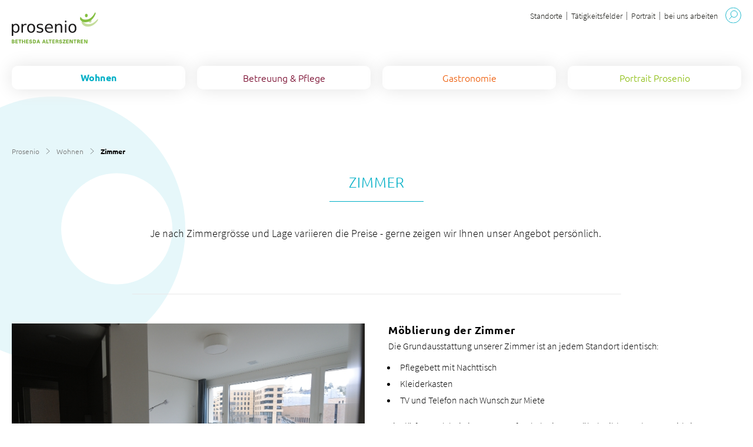

--- FILE ---
content_type: text/html;charset=UTF-8
request_url: https://www.bethesda-alterszentren.ch/prosenio-ennetbaden/wohnen/zimmer.html
body_size: 6110
content:





    <!doctype html>
    <html class="no-js" lang="de">



<head>
<meta charset="utf-8" />
<meta http-equiv="X-UA-Compatible" content="IE=edge">
<meta name="HandheldFriendly" content="true">
<meta name="viewport" content="width=device-width, initial-scale=1.0">
<title>Zimmer - Bethesda Alterszentren</title>
<meta name="title" content="Zimmer - Bethesda Alterszentren">
<meta name="geo.region" content="CH-BS">
<meta name="geo.placename" content="Basel">
<meta name="language" content="de">
<meta name="robots" content="index,follow">


<meta name="ogTitle" property="og:title" content="Zimmer - Bethesda Alterszentren" />
<meta name="ogUrl" property="og:url" content="https://www.bethesda-alterszentren.ch/prosenio-ennetbaden/wohnen/zimmer.html" />
<meta name="ogType" property="og:type" content="website" />


<meta name="theme-color" content="#ffffff">


    <link rel="stylesheet" href="/.resources/bethesda-module/webresources/css/fonts~2026-01-08-09-54-42-000~cache.css" media="all" />
    <link rel="stylesheet" href="/.resources/bethesda-module/webresources/css/app~2026-01-14-10-42-34-000~cache.css" media="all" />
    <link rel="stylesheet" href="/.resources/bethesda-module/webresources/css/print~2026-01-14-10-42-34-000~cache.css" media="print" />

        <link rel="stylesheet" type="text/css" href="/.resources/bethesda-module/webresources/css/azag~2026-01-14-10-42-34-000~cache.css" media="all" />



<style> .text a { color: #00afc6; } .btn.stroke { border-color: #00afc6; } .btn.dropdown.hover span { color: #00afc6; font-weight: 600; } .btn.dropdown:hover span { color: #00afc6; font-weight: 600; } .multilinks.open .btn span { color: #00afc6; font-weight: 600; } .multilinks .btn .wrapper a:hover { color: #00afc6; font-weight: 600; border-bottom-color: #00afc6; } .badge .bg { background-color: #00afc6 } .contact-box { background-color: #00afc6 } .overlay-close line { stroke: #00afc6 !important; } .overlay-close:hover:before { border-color: #00afc6 !important; } /*sView*/ @media screen and (max-width: 749px) { .overlay-close:before { border-color: #00afc6 !important; } } .additional-filters input[type='checkbox'] ~ span:before { background-color: #00afc6 } .staff-social a:hover .icon line, .staff-social a:hover .icon polyline, .staff-social a:hover .icon path, .staff-social a:hover .icon rect { stroke: #fff !important; } .staff-social a:hover .icon circle { fill: #00afc6 !important; } .staff-social a:hover .icon.lkdn rect, .staff-social a:hover .icon.lkdn path { fill: #fff !important; } /*search results*/ .main-color.border { border-color: #00afc6; } .second-color.border { border-color: #e5f7f9; } .main-color.background { background-color: #00afc6; } .second-color.background { background-color: #e5f7f9; } .main-color.active.active-background, .main-color.active-background:hover { background-color: #00afc6; } .second-color.active.active-background, .second-color.active-background:hover { background-color: #e5f7f9; } </style>

        <script>
            (function(w,d,s,l,i){w[l]=w[l]||[];w[l].push({'gtm.start':
                    new Date().getTime(),event:'gtm.js'});var f=d.getElementsByTagName(s)[0],
                j=d.createElement(s),dl=l!='dataLayer'?'&l='+l:'';j.async=true;j.src=
                'https://www.googletagmanager.com/gtm.js?id='+i+dl;f.parentNode.insertBefore(j,f);
            })(window,document,'script','dataLayer','GTM-K59PZQFS');
        </script>
<link rel="apple-touch-icon" sizes="57x57" href="/.resources/bethesda-module/webresources/favicon/apple-icon-57x57.png">
<link rel="apple-touch-icon" sizes="60x60" href="/.resources/bethesda-module/webresources/favicon/apple-icon-60x60.png">
<link rel="apple-touch-icon" sizes="72x72" href="/.resources/bethesda-module/webresources/favicon/apple-icon-72x72.png">
<link rel="apple-touch-icon" sizes="76x76" href="/.resources/bethesda-module/webresources/favicon/apple-icon-76x76.png">
<link rel="apple-touch-icon" sizes="114x114" href="/.resources/bethesda-module/webresources/favicon/apple-icon-114x114.png">
<link rel="apple-touch-icon" sizes="120x120" href="/.resources/bethesda-module/webresources/favicon/apple-icon-120x120.png">
<link rel="apple-touch-icon" sizes="144x144" href="/.resources/bethesda-module/webresources/favicon/apple-icon-144x144.png">
<link rel="apple-touch-icon" sizes="152x152" href="/.resources/bethesda-module/webresources/favicon/apple-icon-152x152.png">
<link rel="apple-touch-icon" sizes="180x180" href="/.resources/bethesda-module/webresources/favicon/apple-icon-180x180.png">
<link rel="icon" type="image/png" sizes="192x192"  href="/.resources/bethesda-module/webresources/favicon/android-icon-192x192.png">
<link rel="icon" type="image/png" sizes="32x32" href="/.resources/bethesda-module/webresources/favicon/favicon-32x32.png">
<link rel="icon" type="image/png" sizes="96x96" href="/.resources/bethesda-module/webresources/favicon/favicon-96x96.png">
<link rel="icon" type="image/png" sizes="16x16" href="/.resources/bethesda-module/webresources/favicon/favicon-16x16.png">
<meta name="msapplication-TileColor" content="#ffffff">
<meta name="msapplication-TileImage" content="/ms-icon-144x144.png">
<meta name="theme-color" content="#ffffff">


<link rel="alternate" hreflang="de-CH" href="https://www.bethesda-alterszentren.ch/prosenio-ennetbaden/wohnen/zimmer.html">
<link rel="alternate" hreflang="x-default" href="https://www.bethesda-alterszentren.ch/prosenio-ennetbaden/wohnen/zimmer.html">
<link rel="canonical" href="https://www.bethesda-alterszentren.ch/prosenio-ennetbaden/wohnen/zimmer.html"><script type="application/ld+json">
{"@context": "https://schema.org","@type": "Organization","name": "Bethesda Alterszentren","url": "https://www.bethesda-alterszentren.ch/prosenio-ennetbaden.html","logo": "https://www.bethesda-alterszentren.ch/dam/jcr:c6e75df7-43e5-49b3-ba09-4b6a2475124b/bethesda-alterszentren-prosenio-logo.svg","address": {"@type": "PostalAddress","streetAddress": "Badstrasse 28","postalCode": "5408","addressLocality": "Ennetbaden","addressCountry": "CH"}}
</script>
<script type="application/ld+json">
{"@context": "https://schema.org","@type": "BreadcrumbList","itemListElement": [{"@type": "ListItem","position": "1","name": "Prosenio","item": "https://www.bethesda-alterszentren.ch/prosenio-ennetbaden.html"},{"@type": "ListItem","position": "2","name": "Wohnen","item": "https://www.bethesda-alterszentren.ch/prosenio-ennetbaden/wohnen.html"},{"@type": "ListItem","position": "3","name": "Zimmer","item": "https://www.bethesda-alterszentren.ch/prosenio-ennetbaden/wohnen/zimmer.html"}]}
</script></head>

    <body id="azag"
          class="bg-gradient">

<div id="search-wrapper" data-url="/prosenio-ennetbaden~mgnlArea=searchResults~.html">
    <div id="search-input-wrapper">
        <label id="search-label" for="search-input">
            <span class="input-label">Suchen</span>
            <input type="search" name="search" id="search-input" autocomplete="off">
        <button
        class="icon search"
         id="do-search"
        >
<svg xmlns="http://www.w3.org/2000/svg" width="31" height="31" viewBox="0 0 31 31">
    <circle class="outer" cx="15.5" cy="15.6" r="14.9" style="fill: none;stroke: #00afc6"/>
    <circle cx="17" cy="13" r="6.5" style="fill: none;stroke: #00afc6"/>
    <line x1="12.4" y1="18" x2="7.4" y2="23.1" style="fill: none;stroke: #00afc6;stroke-linecap: round"/>
</svg>

        </button>
        <button
        class="icon close"
         id="clear-search"
        >
<svg xmlns="http://www.w3.org/2000/svg" width="31" height="31" viewBox="0 0 31 31">
    <circle cx="15.5" cy="15.5" r="15" style="fill:#00afc6;stroke:#00afc6;"/>
    <line x1="9.5" y1="9.5" x2="21.6" y2="21.6" style="fill:none;stroke:#ffffff;stroke-linecap:round;stroke-width:2px"/>
    <line x1="21.6" y1="9.5" x2="9.5" y2="21.6" style="fill:none;stroke:#ffffff;stroke-linecap:round;stroke-width:2px"/>
</svg>
        </button>
            <script>
                var go = {
                        'Wohnen': '/prosenio-ennetbaden/wohnen.html',
                        'Betreuung &amp; Pflege': '/prosenio-ennetbaden/betreuung-pflege.html',
                        'Gastronomie': '/prosenio-ennetbaden/gastronomie.html',
                        'Portrait Prosenio': '/prosenio-ennetbaden/portrait.html',
                }
            </script>
        </label>
        <div id="search-suggestions" style="opacity:0">
            <div class="keywords"></div>
        </div>
    </div>
    <div id="search-topresults-container" class="teaser-boxes">
        <div id="search-topresults-wrapper" class="searchlist boxes"></div>
    </div>

    <div id="search-results-container">
        <div class="text centered noresult searchlist">
                <p>Keine Ergebnisse gefunden</p>
        </div>
        <div class="loading">
            <div class="bg-disc" style="background-color:#e5f7f9;border-color:#e5f7f9">
                <div class="bg-sub-disc"></div>
            </div>
        </div>

        <div id="search-results-wrapper">
        </div>
    </div>
</div>
    

    <noscript>
        <iframe src="https://www.googletagmanager.com/ns.html?id=GTM-K59PZQFS" height="0" width="0" style="display:none;visibility:hidden"></iframe>
    </noscript>




<div class="bg-disc-wrapper first">
    <div class="bg-disc" style="background-color:#00afc6; border-color: #00afc6">
        <div class="bg-sub-disc">
        </div>
    </div>
</div>



<div id="header">
    <div class="content-width">
<div id="meta">

    <a id="logo" href="/prosenio-ennetbaden.html">
            <img src="/dam/jcr:c6e75df7-43e5-49b3-ba09-4b6a2475124b/bethesda-alterszentren-prosenio-logo.svg" alt="Logo">
    </a>

    <div id="metanav">
    <nav>




    <div class="metanav-entry">
        <a href="/hauptsitz-kuesnacht/standorte.html" >
            Standorte
        </a>
    </div>




    <div class="metanav-entry">
        <a href="/hauptsitz-kuesnacht/taetigkeitsfelder.html" >
            Tätigkeitsfelder
        </a>
    </div>




    <div class="metanav-entry">
        <a href="/hauptsitz-kuesnacht/portrait.html" >
            Portrait
        </a>
    </div>





    <div class="metanav-entry">
        <a href="/hauptsitz-kuesnacht/bei-uns-arbeiten.html" >
            bei uns arbeiten
        </a>
    </div>
    </nav>


        <button id="search">
        <span
        class="icon search"
        
        >
<svg xmlns="http://www.w3.org/2000/svg" width="31" height="31" viewBox="0 0 31 31">
    <circle class="outer" cx="15.5" cy="15.6" r="14.9" style="fill: none;stroke: #00afc6"/>
    <circle cx="17" cy="13" r="6.5" style="fill: none;stroke: #00afc6"/>
    <line x1="12.4" y1="18" x2="7.4" y2="23.1" style="fill: none;stroke: #00afc6;stroke-linecap: round"/>
</svg>

        </span>
        </button>

        <button id="burger">
        <span
        class="icon burger"
        
        >
<svg id="f65c16d4-c382-4df4-bdc8-32018bc7ebfb" xmlns="http://www.w3.org/2000/svg" viewBox="0 0 31 31">
    <circle style="fill: none;stroke: #00afc6" class="cls-1" cx="15.5" cy="15.5" r="15"/>
    <g class="opened">
        <line style="fill: none;stroke: #00afc6" class="cls-2" x1="9.5" y1="9.5" x2="21.6" y2="21.6"/>
        <line style="fill: none;stroke: #00afc6" class="cls-2" x1="21.6" y1="9.5" x2="9.5" y2="21.6"/>
    </g>
    <g class="closed">
        <line style="fill: none;stroke: #00afc6" class="cls-2" x1="8.32" y1="15.5" x2="22.68" y2="15.5"/>
        <line style="fill: none;stroke: #00afc6" class="cls-2" x1="8.32" y1="11.842" x2="22.68" y2="11.842"/>
        <line style="fill: none;stroke: #00afc6" class="cls-2" x1="8.37" y1="19.258" x2="22.73" y2="19.258"/>
    </g>
</svg>        </span>
        </button>
    </div>
</div>



<div id="navigation" class=" col-4">
    <nav id="nav-1" aria-label="Haupt Navigation">
        <ul>


                <li class="nav-1 open hasChilds" data-mobile-bg="#e5f7f9">
                    <a href="/prosenio-ennetbaden/wohnen.html"
                       style="color:#00afc6"
                    >
                        <div class="hover" style="background-color: #e5f7f9"></div>
                        <span>
                        Wohnen
                    </span>

                    </a>

        <button
        class="icon link mobile-expand-icon"
        
        style="border-color:#00afc6">
<svg xmlns="http://www.w3.org/2000/svg" width="10" height="17" viewBox="0 0 10 17">
    <polyline points="0.5 0.5 9.5 8.5 0.5 16.5" style="fill: none;stroke: #00afc6;stroke-linecap: round;stroke-linejoin: round"/>
</svg>
        </button>

                        <div class="nav-2" style="background-color: #e5f7f9">


            <ul class="flex sub">
                        <li>
                    <a href="/prosenio-ennetbaden/wohnen/standort-ennetbaden.html"
                       style="border-color:#00afc655;color:#00afc6"
                    >Standort Ennetbaden</a>
                    </li>
                        <li>
                    <a href="/prosenio-ennetbaden/wohnen/standort-nussbaumen.html"
                       style="border-color:#00afc655;color:#00afc6"
                    >Standort Nussbaumen</a>
                    </li>
                        <li>
                    <a href="/prosenio-ennetbaden/wohnen/angehoerige.html"
                       style="border-color:#00afc655;color:#00afc6"
                    >Angehörige</a>
                    </li>
                        <li>
                    <a href="/prosenio-ennetbaden/wohnen/standort-wuerenlos.html"
                       style="border-color:#00afc655;color:#00afc6"
                    >Standort Würenlos</a>
                    </li>
                        <li class="active">
                    <a href="/prosenio-ennetbaden/wohnen/zimmer.html"
                       style="border-color:#00afc655;color:#00afc6"
                    >Zimmer</a>
                    </li>
            </ul>
<div class="flex short-links">
            <a class="cta" href="/prosenio-ennetbaden/portrait/kontakt-beratung.html"  title="Kontakt &amp; Beratung" >
            <span class="bg" style="background-color:#00afc6; border-color:#00afc6"></span>
            <span style="color:#00afc6">
                Kontakt &amp; Beratung
            </span>
        </a>
        <a class="cta" href="/prosenio-ennetbaden/portrait/jobs.html"  title="Offene Stellen" >
            <span class="bg" style="background-color:#00afc6; border-color:#00afc6"></span>
            <span style="color:#00afc6">
                Offene Stellen
            </span>
        </a>
</div>

                        </div>
                </li>


                <li class="nav-1 hasChilds" data-mobile-bg="#f1e6eb">
                    <a href="/prosenio-ennetbaden/betreuung-pflege.html"
                       style="color:#740026"
                    >
                        <div class="hover" style="background-color: #f1e6eb"></div>
                        <span>
                        Betreuung &amp; Pflege
                    </span>

                    </a>

        <button
        class="icon link mobile-expand-icon"
        
        style="border-color:#740026">
<svg xmlns="http://www.w3.org/2000/svg" width="10" height="17" viewBox="0 0 10 17">
    <polyline points="0.5 0.5 9.5 8.5 0.5 16.5" style="fill: none;stroke: #740026;stroke-linecap: round;stroke-linejoin: round"/>
</svg>
        </button>

                        <div class="nav-2" style="background-color: #f1e6eb">


            <ul class="flex sub">
                        <li>
                    <a href="/prosenio-ennetbaden/betreuung-pflege/aktivierung0.html"
                       style="border-color:#74002655;color:#740026"
                    >Aktivierung &amp; Veranstaltungen</a>
                    </li>
                        <li>
                    <a href="/prosenio-ennetbaden/betreuung-pflege/seelsorge.html"
                       style="border-color:#74002655;color:#740026"
                    >Seelsorge</a>
                    </li>
                        <li>
                    <a href="/prosenio-ennetbaden/betreuung-pflege/freiwillige-mitarbeit.html"
                       style="border-color:#74002655;color:#740026"
                    >Freiwillige Mitarbeit</a>
                    </li>
                        <li>
                    <a href="/prosenio-ennetbaden/betreuung-pflege/medizin-und-therapie.html"
                       style="border-color:#74002655;color:#740026"
                    >Medizin &amp; Therapie</a>
                    </li>
                        <li>
                    <a href="/prosenio-ennetbaden/betreuung-pflege/prosenio-24h-soforteintritt.html"
                       style="border-color:#74002655;color:#740026"
                    >24-h-Soforteintritt</a>
                    </li>
            </ul>
<div class="flex short-links">
            <a class="cta" href="/prosenio-ennetbaden/portrait/kontakt-beratung.html"  title="Kontakt und Beratung" >
            <span class="bg" style="background-color:#740026; border-color:#740026"></span>
            <span style="color:#740026">
                Kontakt und Beratung
            </span>
        </a>
        <a class="cta" href="/prosenio-ennetbaden/wohnen/kosten.html"  title="Kosten" >
            <span class="bg" style="background-color:#740026; border-color:#740026"></span>
            <span style="color:#740026">
                Kosten
            </span>
        </a>
</div>

                        </div>
                </li>


                <li class="nav-1" data-mobile-bg="#fbeee6">
                    <a href="/prosenio-ennetbaden/gastronomie.html"
                       style="color:#ed5700"
                    >
                        <div class="hover" style="background-color: #fbeee6"></div>
                        <span>
                        Gastronomie
                    </span>

                    </a>


                </li>


                <li class="nav-1 hasChilds" data-mobile-bg="#f3f8e7">
                    <a href="/prosenio-ennetbaden/portrait.html"
                       style="color:#8BBD0D"
                    >
                        <div class="hover" style="background-color: #f3f8e7"></div>
                        <span>
                        Portrait Prosenio
                    </span>

                    </a>

        <button
        class="icon link mobile-expand-icon"
        
        style="border-color:#8BBD0D">
<svg xmlns="http://www.w3.org/2000/svg" width="10" height="17" viewBox="0 0 10 17">
    <polyline points="0.5 0.5 9.5 8.5 0.5 16.5" style="fill: none;stroke: #8BBD0D;stroke-linecap: round;stroke-linejoin: round"/>
</svg>
        </button>

                        <div class="nav-2" style="background-color: #f3f8e7">


            <ul class="flex sub">
                        <li>
                    <a href="/prosenio-ennetbaden/portrait/besuchende.html"
                       style="border-color:#8BBD0D55;color:#8BBD0D"
                    >Besuchende</a>
                    </li>
                        <li>
                    <a href="/prosenio-ennetbaden/portrait/arbeiten-bei-uns.html"
                       style="border-color:#8BBD0D55;color:#8BBD0D"
                    >Arbeiten bei uns</a>
                    </li>
                        <li>
                    <a href="/prosenio-ennetbaden/portrait/jobs.html"
                       style="border-color:#8BBD0D55;color:#8BBD0D"
                    >Offene Stellen</a>
                    </li>
                        <li>
                    <a href="/prosenio-ennetbaden/portrait/kontakt-beratung.html"
                       style="border-color:#8BBD0D55;color:#8BBD0D"
                    >Kontakt &amp; Beratung</a>
                    </li>
                        <li>
                    <a href="/prosenio-ennetbaden/portrait/aus-und-fortbildung.html"
                       style="border-color:#8BBD0D55;color:#8BBD0D"
                    >Aus- und Fortbildung</a>
                    </li>
            </ul>
<div class="flex short-links">
            <a class="cta" href="/prosenio-ennetbaden/portrait/jobs.html"  title="Offene Stellen" >
            <span class="bg" style="background-color:#8BBD0D; border-color:#8BBD0D"></span>
            <span style="color:#8BBD0D">
                Offene Stellen
            </span>
        </a>
        <a class="cta" href="/prosenio-ennetbaden/portrait/so-finden-sie-uns.html"  title="So finden Sie uns" >
            <span class="bg" style="background-color:#8BBD0D; border-color:#8BBD0D"></span>
            <span style="color:#8BBD0D">
                So finden Sie uns
            </span>
        </a>
</div>

                        </div>
                </li>
        </ul>
    </nav>

    <div id="mobile-metanav" >
    <nav>




    <div class="metanav-entry">
        <a href="/hauptsitz-kuesnacht/standorte.html" >
            Standorte
        </a>
    </div>




    <div class="metanav-entry">
        <a href="/hauptsitz-kuesnacht/taetigkeitsfelder.html" >
            Tätigkeitsfelder
        </a>
    </div>




    <div class="metanav-entry">
        <a href="/hauptsitz-kuesnacht/portrait.html" >
            Portrait
        </a>
    </div>





    <div class="metanav-entry">
        <a href="/hauptsitz-kuesnacht/bei-uns-arbeiten.html" >
            bei uns arbeiten
        </a>
    </div>
    </nav>

<div class="socials">






</div>
    </div>
</div>
    </div>

</div>






<main id="main-wrapper"
      class="content-width" role="main">

    <nav id="breadcrumbs">


                
                <li class="ancestor">
                    <a href="/prosenio-ennetbaden.html">Prosenio</a>
                </li>
                <li class="separator">        <span
        class="icon link"
        
        style="border-color:#3c3c3c">
<svg xmlns="http://www.w3.org/2000/svg" width="10" height="17" viewBox="0 0 10 17">
    <polyline points="0.5 0.5 9.5 8.5 0.5 16.5" style="fill: none;stroke: #3c3c3c;stroke-linecap: round;stroke-linejoin: round"/>
</svg>
        </span>
</li>

                
                <li class="ancestor">
                    <a href="/prosenio-ennetbaden/wohnen.html">Wohnen</a>
                </li>
                <li class="separator">        <span
        class="icon link"
        
        style="border-color:#3c3c3c">
<svg xmlns="http://www.w3.org/2000/svg" width="10" height="17" viewBox="0 0 10 17">
    <polyline points="0.5 0.5 9.5 8.5 0.5 16.5" style="fill: none;stroke: #3c3c3c;stroke-linecap: round;stroke-linejoin: round"/>
</svg>
        </span>
</li>
        <li>
            
            <span class="current">Zimmer</span>
        </li>
    </nav>
    <h1 style="color: #00afc6; border-color: #00afc6">Zimmer</h1>



<section class="text-comp">
<div class="anchor" id="content-0">
</div>
<div class="text centered">
<p>Je nach Zimmergr&ouml;sse und Lage variieren die Preise -&nbsp;gerne zeigen wir Ihnen unser Angebot pers&ouml;nlich.&nbsp;</p>
</div>
<div class="flex-area links-area">
</div>
</section>
<div class="spaceAfter space-1"></div>
        <div class="anchor" id="content-moeblierung-der-zimmer-00">

        </div>
    
    

<div class="line simple">
</div>
<section class="text-image flexwrapper">
<div class="image image-left">
<img class="lazy-img" data-lazy="/.imaging/focalpoint/784x441/dam/jcr:ecddf73e-064a-45bd-b1ee-26ea11205a1f/BW-Zimmer.jpg" alt="" title="" height="441" width="784"/>
</div>
<div class="text-media-left">
<div class="text left-align">
<h3>Möblierung der Zimmer</h3>
<p>Die Grundausstattung unserer Zimmer ist an jedem Standort identisch:</p>
<ul>
<li>Pflegebett mit Nachttisch</li>
<li>Kleiderkasten</li>
<li>TV und Telefon nach Wunsch zur Miete</li>
</ul>
<p>Sie d&uuml;rfen auch bei einem Kurzaufenthalt eigene M&ouml;bel, Bilder und Fotos mitbringen.<br />
&nbsp;</p>
</div>
<div class="flex-area links-area">
<div class="flex-item"><a href="/prosenio-ennetbaden/portrait/kontakt-beratung.html" class="btn simple icon">
<span class="bg" style="background-color: #00afc6; border-color: #00afc6"></span>
<span class="label">Kontakt &amp; Beratung</span>
<span
class="icon link"
>
<svg xmlns="http://www.w3.org/2000/svg" width="10" height="17" viewBox="0 0 10 17">
<polyline points="0.5 0.5 9.5 8.5 0.5 16.5" style="fill: none;stroke: #00afc6;stroke-linecap: round;stroke-linejoin: round"/>
</svg>
</span>
</a></div>
</div>
</div>
</section>
<div class="spaceAfter space-1"></div>
        <div class="anchor" id="content-fuehlen-sie-sich-wie-zu-hause-03">

        </div>
    
    

<div class="line simple">
</div>
<section class="text-image flexwrapper">
<div class="text-media-right">
<div class="text left-align">
<h3>Fühlen Sie sich wie zu Hause</h3>
<p>Sie d&uuml;rfen Ihr Zimmer so einrichten wie zu Hause - vertraute Gegenst&auml;nde, Bilder und Fotos sind jederzeit willkommen!<br />
<br />
&nbsp;</p>
</div>
<div class="flex-area links-area">
</div>
</div>
<div class="image image-right">
<img class="lazy-img" data-lazy="/.imaging/focalpoint/784x441/dam/jcr:3218d867-68b5-4d2c-810f-feb87ea5a77f/BW-Zimmer2.jpg" alt="" title="" height="441" width="784"/>
</div>
</section>
<div class="spaceAfter space-1"></div>


<div class="line simple">
</div>
<section class="statement">
<div class="statement-wrapper">
<div class="img">
<div class="sizer"></div>
<div class="db-circle" style="border-color:#00afc6">
<div class="large-circle"></div>
<div class="small-circle"></div><x></x>
</div>
</div>
<div class="content">
<p style="display: inline">«Ihr Lieblingsbild hängt noch nicht am richtigen Ort? Ein neues Möbel muss noch zusammengebaut werden? Kein Problem, wir sind Ihnen gerne behilflich.»</p><br>
<span>Leitung Technischer Dienst</span>
</div>
</div>
</section>
<div class="spaceAfter space-1"></div>
<div class="line simple">
</div>
<section class="usps">
<div class="usp-boxes-wrapper" >
<div class="anchor" id="content-bethesda-alterszentren-ag-09">
</div>
<div class="text centered">
<h2>Bethesda Alterszentren AG</h2>
</div>
<div class="flex-area ">
<div class="flex-item"><section class="usp-box">
<div class="image">
<div class="sizer">
<a href="/hauptsitz-kuesnacht/portrait/unsere-bewohnenden.html" title="herzliches Klima">
<img src="/.imaging/focalpoint/406x142/dam/jcr:a966f1d2-5835-4f97-b717-ed553348b436/herzliches_klima.jpg"
alt="">
</a>
</div>
</div>
<div class="info">
</div>
<a class="cta" href="/hauptsitz-kuesnacht/portrait/unsere-bewohnenden.html" title="herzliches Klima" >
<span class="bg" style="background-color:#8BBD0D; border-color:#8BBD0D"></span>
<span style="color:#8BBD0D">
herzliches Klima
</span>
</a>
</section></div>
<div class="flex-item"><section class="usp-box">
<div class="image">
<div class="sizer">
<a href="/hauptsitz-kuesnacht/portrait/unsere-mitarbeitenden.html" title="engagierte Mitarbeitende">
<img src="/.imaging/focalpoint/406x142/dam/jcr:61b1291a-50b3-440d-9afc-e82a2fe06a55/engagierte_Mitarb.jpg"
alt="">
</a>
</div>
</div>
<div class="info">
</div>
<a class="cta" href="/hauptsitz-kuesnacht/portrait/unsere-mitarbeitenden.html" title="engagierte Mitarbeitende" >
<span class="bg" style="background-color:#8BBD0D; border-color:#8BBD0D"></span>
<span style="color:#8BBD0D">
engagierte Mitarbeitende
</span>
</a>
</section></div>
<div class="flex-item"><section class="usp-box">
<div class="image">
<div class="sizer">
<a href="/hauptsitz-kuesnacht/portrait/selbstverstaendnis.html" title="offene christliche Wertekultur">
<img src="/.imaging/focalpoint/406x142/dam/jcr:d27e5bc9-68b4-4de3-bce1-2694cbb71e32/offene christliche Wertekultur.jpg"
alt="">
</a>
</div>
</div>
<div class="info">
</div>
<a class="cta" href="/hauptsitz-kuesnacht/portrait/selbstverstaendnis.html" title="offene christliche Wertekultur" >
<span class="bg" style="background-color:#8BBD0D; border-color:#8BBD0D"></span>
<span style="color:#8BBD0D">
offene christliche Wertekultur
</span>
</a>
</section></div>
</div>
</div>
</section>
<div class="spaceAfter space-1"></div>


    <div id="sidebar">
    </div>
</main>

<footer>

    <nav class="content-width" aria-label="Quicklink Navigation">
        <div class="flex-area ">
<div class="flex-item"><div class="footer-column">
<p><strong><a href="/prosenio-ennetbaden/portrait/kontakt-beratung.html">Kontakt und Anfahrt </a></strong></p>
<p>Prosenio Ennetbaden<br />
Bethesda Alterszentren AG</p>
<p>Badstrasse 28<br />
5408 Ennetbaden</p>
<p><a href="tel:056 200 16 16">Telefon 056 200 16 16</a><br />
<a href="javascript:sukoaUtils.dcmadr('[base64]')">info&#46;<span style="display:none;">notexisting@nodomain.com</span>prosenio&#64;bethesda-alterszentren&#46;<span style="display:none;">notexisting@nodomain.com</span>ch</a></p>
</div></div>
<div class="flex-item"><div class="footer-column">
<ul class="link-list">
<li>
<a class="strong"
href="/prosenio-ennetbaden/betreuung-pflege.html">Betreuung & Pflege</a>
</li>
<li>
<a href="/prosenio-ennetbaden/betreuung-pflege/aktivierung0.html">Aktivierung & Veranstaltungen</a>
</li>
<li>
<a href="/prosenio-ennetbaden/betreuung-pflege/seelsorge.html">Seelsorge</a>
</li>
<li>
<a href="/prosenio-ennetbaden/betreuung-pflege/freiwillige-mitarbeit.html">Freiwillige Mitarbeit</a>
</li>
<li>
<a href="/prosenio-ennetbaden/betreuung-pflege/medizin-und-therapie.html">Medizin & Therapie</a>
</li>
<li>
<a href="/prosenio-ennetbaden/betreuung-pflege/prosenio-24h-soforteintritt.html">24-h-Soforteintritt</a>
</li>
</ul>
<ul class="link-list">
<li>
<a class="strong"
href="/prosenio-ennetbaden/wohnen.html">Wohnen</a>
</li>
<li>
<a href="/prosenio-ennetbaden/wohnen/standort-ennetbaden.html">Standort Ennetbaden</a>
</li>
<li>
<a href="/prosenio-ennetbaden/wohnen/standort-nussbaumen.html">Standort Nussbaumen</a>
</li>
<li>
<a href="/prosenio-ennetbaden/wohnen/angehoerige.html">Angehörige</a>
</li>
<li>
<a href="/prosenio-ennetbaden/wohnen/standort-wuerenlos.html">Standort Würenlos</a>
</li>
<li>
<a href="/prosenio-ennetbaden/wohnen/zimmer.html">Zimmer</a>
</li>
</ul>
<ul class="link-list">
<li>
<a class="strong"
href="/prosenio-ennetbaden/gastronomie.html">Gastronomie</a>
</li>
</ul>
<ul class="link-list">
<li>
<a class="strong"
href="/prosenio-ennetbaden/portrait.html">Portrait Prosenio</a>
</li>
<li>
<a href="/prosenio-ennetbaden/portrait/besuchende.html">Infos für Besucher</a>
</li>
<li>
<a href="/prosenio-ennetbaden/portrait/arbeiten-bei-uns.html">Arbeiten bei uns</a>
</li>
<li>
<a href="/prosenio-ennetbaden/portrait/jobs.html">Offene Stellen</a>
</li>
<li>
<a href="/prosenio-ennetbaden/portrait/kontakt-beratung.html">Kontakt & Beratung</a>
</li>
<li>
<a href="/prosenio-ennetbaden/portrait/aus-und-fortbildung.html">Aus- und Fortbildung</a>
</li>
</ul>
</div></div>
<div class="flex-item"><div class="footer-column">
<p><strong><a href="/prosenio-ennetbaden.html">Bethesda Alterszentren AG</a></strong></p>
<p><a target="_blank" rel="noopener" href="https://bethesda-stiftung.ch/">Die Bethesda Alterszentren AG ist eine Tochtergesellschaft der Stiftung Diakonat Bethesda.</a></p>
<p>&nbsp;</p>
<ul class="link-list">
<li>
<a class="strong"
href="/hauptsitz-kuesnacht/rechtliche-hinweise.html">Rechtliche Hinweise</a>
</li>
</ul>
<ul class="link-list">
<li>
<a class="strong"
href="/hauptsitz-kuesnacht/datenschutz.html">Datenschutz</a>
</li>
</ul>
</div></div>
</div>
        <div class="logo-links">
<div class="flex-area ">
<div class="flex-item"><div class="logo-link">
<img src="/.imaging/mte/bethesda-theme/medium/dam/azag/Residenz-Kuesnacht/Galerie_Zertifikat/Label_Bewohnenden_2024.png/jcr:content/Label_Bewohnenden_2024.png" alt="">
</div></div>
<div class="flex-item"><div class="logo-link">
<img src="/.imaging/mte/bethesda-theme/medium/dam/azag/Residenz-Kuesnacht/Galerie_Zertifikat/Label_Angehörigen_2024.png/jcr:content/Label_Angeh%C3%B6rigen_2024.png" alt="">
</div></div>
</div>
        </div>
    </nav>
</footer>
    <script src="/.resources/bethesda-module/webresources/js/app~2026-01-14-10-42-34-000~cache.js"></script>


    <button
        class="btn round"
         id="back-to-top"
        
    >
        <span class="circle" style="border-color:#00afc6;background-color:#00afc6;">
<svg xmlns="http://www.w3.org/2000/svg" width="10" height="17" viewBox="0 0 10 17">
    <polyline points="0.5 0.5 9.5 8.5 0.5 16.5" style="fill: none;stroke: #00afc6;stroke-linecap: round;stroke-linejoin: round"/>
</svg>
        </span>
    </button>


    </body>

    </html>




--- FILE ---
content_type: text/css;charset=UTF-8
request_url: https://www.bethesda-alterszentren.ch/.resources/bethesda-module/webresources/css/app~2026-01-14-10-42-34-000~cache.css
body_size: 18983
content:
html,body,div,span,applet,object,iframe,h1,h2,h3,h4,h5,h6,p,blockquote,pre,a,abbr,acronym,address,big,cite,code,del,dfn,em,img,ins,kbd,q,s,samp,small,strike,strong,tt,var,b,u,i,center,dl,dt,dd,ol,ul,li,fieldset,form,label,legend,table,caption,tbody,tfoot,thead,tr,th,td,article,aside,canvas,details,embed,figure,figcaption,footer,header,hgroup,menu,nav,output,ruby,section,summary,time,mark,audio,video{margin:0;padding:0;border:0;font-size:100%;font:inherit;vertical-align:baseline}sub,sup{margin:0;padding:0;border:0;font:inherit;font-size:57%}article,aside,details,figcaption,figure,footer,header,hgroup,menu,nav,section{display:block}ol,ul{list-style:none}blockquote,q{quotes:none}blockquote:before,blockquote:after,q:before,q:after{content:"";content:none}table{border-collapse:collapse;border-spacing:0}button,[type=submit],[role=button]{padding:0;border:none;font:inherit;color:inherit;background-color:transparent;-webkit-appearance:none;-moz-appearance:none;appearance:none;cursor:pointer}.tns-outer{padding:0 !important}.tns-outer [hidden]{display:none !important}.tns-outer [aria-controls],.tns-outer [data-action]{cursor:pointer}.tns-slider{-webkit-transition:all 0s;-moz-transition:all 0s;transition:all 0s}.tns-slider>.tns-item{-webkit-box-sizing:border-box;-moz-box-sizing:border-box;box-sizing:border-box}.tns-horizontal.tns-subpixel{white-space:nowrap}.tns-horizontal.tns-subpixel>.tns-item{display:inline-block;vertical-align:top;white-space:normal}.tns-horizontal.tns-no-subpixel:after{content:"";display:table;clear:both}.tns-horizontal.tns-no-subpixel>.tns-item{float:left}.tns-horizontal.tns-carousel.tns-no-subpixel>.tns-item{margin-right:-100%}.tns-no-calc{position:relative;left:0}.tns-gallery{position:relative;left:0;min-height:1px}.tns-gallery>.tns-item{position:absolute;left:-100%;-webkit-transition:transform 0s,opacity 0s;-moz-transition:transform 0s,opacity 0s;transition:transform 0s,opacity 0s}.tns-gallery>.tns-slide-active{position:relative;left:auto !important}.tns-gallery>.tns-moving{-webkit-transition:all .25s;-moz-transition:all .25s;transition:all .25s}.tns-autowidth{display:inline-block}.tns-lazy-img{-webkit-transition:opacity .6s;-moz-transition:opacity .6s;transition:opacity .6s;opacity:.6}.tns-lazy-img.tns-complete{opacity:1}.tns-ah{-webkit-transition:height 0s;-moz-transition:height 0s;transition:height 0s}.tns-ovh{overflow:hidden}.tns-visually-hidden{position:absolute;left:-10000em}.tns-transparent{opacity:0;visibility:hidden}.tns-fadeIn{opacity:1;filter:alpha(opacity=100);z-index:0}.tns-normal,.tns-fadeOut{opacity:0;filter:alpha(opacity=0);z-index:-1}.tns-vpfix{white-space:nowrap}.tns-vpfix>div,.tns-vpfix>li{display:inline-block}.tns-t-subp2{margin:0 auto;width:310px;position:relative;height:10px;overflow:hidden}.tns-t-ct{width:2333.3333333333%;width:-webkit-calc(100% * 70 / 3);width:-moz-calc(100% * 70 / 3);width:calc(100% * 70 / 3);position:absolute;right:0}.tns-t-ct:after{content:"";display:table;clear:both}.tns-t-ct>div{width:1.4285714286%;width:-webkit-calc(100% / 70);width:-moz-calc(100% / 70);width:calc(100% / 70);height:10px;float:left}html{max-width:100vw;min-width:360px}body{font-family:"Source Sans Pro",sans-serif;font-weight:300;line-height:1.25;font-size:16px;background-color:#fff;min-width:360px}body.fixed{max-height:100vh;overflow:hidden}*{box-sizing:border-box}h1,h2,h3{line-height:1.2;letter-spacing:.5px}h2{font-family:"Ubuntu",sans-serif;font-size:24px;text-transform:uppercase;text-align:center;letter-spacing:1px;margin-bottom:1em}h4{font-family:"Ubuntu",sans-serif;font-size:24px;font-weight:600;margin-bottom:.5em}h5{font-family:"Ubuntu",sans-serif;font-size:18px;font-weight:600}b{font-weight:700}.content-width{width:1340px;padding:20px;max-width:100%;margin-left:auto;margin-right:auto}.sizer{position:relative;height:0}#main-wrapper{min-height:70vh}@media screen and (min-width: 1025px){#main-wrapper{padding-top:250px}#main-wrapper.no-nav{padding-top:127px}}@media screen and (max-width: 1024px){#main-wrapper{padding-top:130px}}#main-wrapper>.entity-detail{margin-top:30px}#header-slider+#main-wrapper,#header-slider+#sticker-wrapper+#main-wrapper{padding-top:20px}@media screen and (max-width: 1024px){#header-slider+#main-wrapper,#header-slider+#sticker-wrapper+#main-wrapper{padding-top:0}}@media screen and (min-width: 750px){.flexwrapper{display:-moz-box;display:-ms-flexbox;display:-webkit-flex;display:flex;-ms-flex-direction:row;-webkit-flex-direction:row;flex-direction:row;-ms-flex-wrap:nowrap;-webkit-flex-wrap:nowrap;flex-wrap:nowrap;-webkit-align-items:flex-start;align-items:flex-start;-webkit-justify-content:center;justify-content:center;width:calc(100% + 40px);margin-left:-20px}}@media screen and (max-width: 749px){.flexwrapper{display:-moz-box;display:-ms-flexbox;display:-webkit-flex;display:flex;-ms-flex-direction:column;-webkit-flex-direction:column;flex-direction:column;-ms-flex-wrap:nowrap;-webkit-flex-wrap:nowrap;flex-wrap:nowrap;-webkit-align-items:flex-start;align-items:flex-start;-webkit-justify-content:center;justify-content:center}}@media screen and (min-width: 750px){.flexwrapper>*{width:50% !important;margin:0;padding:0 20px}}img{max-width:100%;height:auto;transition:opacity 500ms cubic-bezier(0.27, 0.78, 0.11, 0.91)}img:not([src]){opacity:0}strong,.strong{font-weight:600}em{font-style:italic}a{transition:color 300ms cubic-bezier(0.27, 0.78, 0.11, 0.91)}.hidden{opacity:0;pointer-events:none}.image .caption,.image .credits{font-size:.8em}.icon svg{width:27px;height:27px}.icon.plus svg{width:17px;height:17px}.icon.link svg{width:9px;height:17px}#back-to-top{position:fixed;right:30px;bottom:30px;z-index:2;width:50px;height:50px;opacity:0;transition:opacity 300ms cubic-bezier(0.27, 0.78, 0.11, 0.91);pointer-events:none}#back-to-top.show{opacity:1;pointer-events:auto}#back-to-top .circle{transform:rotateZ(-90deg)}.list.noresult{margin-top:30px}.links-area{justify-content:center}.image{max-width:680px;margin-left:auto;margin-right:auto}.text{max-width:680px;margin-left:auto;margin-right:auto}input[type=search]::-webkit-search-decoration,input[type=search]::-webkit-search-cancel-button,input[type=search]::-webkit-search-results-button,input[type=search]::-webkit-search-results-decoration{-webkit-appearance:none}@keyframes rotation{0%{transform:rotateZ(-33deg)}100%{transform:rotateZ(34deg)}}.bg-disc-wrapper{overflow:hidden;position:absolute;height:100vh;opacity:0;z-index:-1;display:-moz-box;display:-ms-flexbox;display:-webkit-flex;display:flex;-ms-flex-direction:row;-webkit-flex-direction:row;flex-direction:row;-ms-flex-wrap:nowrap;-webkit-flex-wrap:nowrap;flex-wrap:nowrap;-webkit-align-items:center;align-items:center;-webkit-justify-content:center;justify-content:center}@media screen and (max-width: 749px){.bg-disc-wrapper{width:70vh;max-width:200px}}@media screen and (min-width: 750px){.bg-disc-wrapper{width:450px;max-width:500px}}.bg-disc-wrapper.lazy-loaded{transition:opacity 2000ms cubic-bezier(0.27, 0.78, 0.11, 0.91);will-change:opacity}.bg-disc-wrapper.left{left:0;transform:translateY(-50%)}.bg-disc-wrapper.left .bg-disc{transform:translateX(-40%) rotateZ(-45deg)}.bg-disc-wrapper.right{right:0;transform:translateY(-50%) rotateZ(180deg)}.bg-disc-wrapper.right .bg-disc{transform:translateX(-40%) rotateZ(45deg)}.bg-disc-wrapper.lazy-loaded{opacity:.1}.bg-disc-wrapper.lazy-loaded .bg-disc{transform:translateX(-30%) rotateZ(0)}.bg-disc{position:absolute;border-radius:50%;width:100%;transition:transform 2000ms cubic-bezier(0.27, 0.78, 0.11, 0.91);will-change:transform}@media screen and (min-width: 750px){.bg-disc{height:450px;max-height:700px}}@media screen and (max-width: 749px){.bg-disc{height:70vh;max-height:200px}}.bg-sub-disc{position:absolute;width:42%;height:42%;top:50%;right:5%;transform:translateY(-50%);background-color:#fff;border-radius:50%}.disc-step{position:absolute}body.header-image .bg-disc-wrapper.first{opacity:1}@media screen and (max-width: 1024px){body.header-image .bg-disc-wrapper.first{display:none}}@media screen and (min-width: 750px){body.header-image .bg-disc-wrapper.first{width:450px;height:450px;max-height:700px;top:300px}}@media screen and (min-width: 750px)and (max-width: 1024px){body.header-image .bg-disc-wrapper.first{height:300px}}@media screen and (max-width: 749px){body.header-image .bg-disc-wrapper.first{height:230px;overflow:visible;left:23%}}@media screen and (min-width: 1500px){body.header-image .bg-disc-wrapper.first{left:auto;right:calc(450px + 50vw)}}@media screen and (min-width: 1025px)and (max-width: 1499px){body.header-image .bg-disc-wrapper.first{left:auto;right:calc(350px + 50vw)}}body.header-image .bg-disc-wrapper.first .bg-disc{opacity:.1;bottom:0;left:0;transform:rotate(340deg)}body.header-image .bg-disc-wrapper.first img{position:absolute;left:41%;bottom:25%;width:63%}.space-1{display:block;height:1.5em}.space-2{display:block;height:3em}.space-3{display:block;height:4.5em}.space-4{display:block;height:6em}.space-5{display:block;height:7.5em}.line{position:relative;padding-top:50px;padding-bottom:50px;display:-moz-box;display:-ms-flexbox;display:-webkit-flex;display:flex;-ms-flex-direction:row;-webkit-flex-direction:row;flex-direction:row;-ms-flex-wrap:nowrap;-webkit-flex-wrap:nowrap;flex-wrap:nowrap;-webkit-align-items:center;align-items:center;-webkit-justify-content:center;justify-content:center}@media screen and (max-width: 1024px){.line{padding-top:30px;padding-bottom:30px}}.line+.line.simple{display:none}.line:before{position:absolute;content:"";height:1px;background-color:#e8e8e8;width:67%;max-width:840px;top:50%;left:50%;transform:translateY(-50%) translateX(-50%)}@media screen and (min-width: 750px){.flex-area{display:-moz-box;display:-ms-flexbox;display:-webkit-flex;display:flex;-ms-flex-direction:row;-webkit-flex-direction:row;flex-direction:row;-ms-flex-wrap:nowrap;-webkit-flex-wrap:nowrap;flex-wrap:nowrap;-webkit-align-items:stretch;align-items:stretch;-webkit-justify-content:center;justify-content:center;width:calc(100% + 40px);margin-left:-20px}.flex-area .flex-item{width:50%;margin:0;padding-left:20px;padding-right:20px}}.flex-area .flex-Item{margin-bottom:40px}body.bg-gradient:before{content:"";position:absolute;height:50vw;width:50vw;top:0;left:0;background:linear-gradient(90deg, #ffffff 50%, rgba(255, 255, 255, 0.9) 70%, rgba(255, 255, 255, 0) 100%);transform:translateX(-50%) translateY(-50%) rotateZ(45deg);pointer-events:none;z-index:-1}@media screen and (min-width: 1025px){#burger{display:none}}@media screen and (max-width: 1024px){#burger svg{position:relative;transition:transform 300ms cubic-bezier(0.27, 0.78, 0.11, 0.91)}body.mobilenav-open #burger svg{transform:rotateZ(-90deg)}#burger .opened{opacity:0;transition:opacity 300ms cubic-bezier(0.27, 0.78, 0.11, 0.91)}body.mobilenav-open #burger .opened{opacity:1}#burger .closed{opacity:1;transition:opacity 300ms cubic-bezier(0.27, 0.78, 0.11, 0.91)}body.mobilenav-open #burger .closed{opacity:0}}@media screen and (max-width: 1024px){#header{position:absolute;z-index:5;top:0;max-width:100%;width:100%;background:linear-gradient(#ffffff 50%, rgba(255, 255, 255, 0.9) 70%, rgba(255, 255, 255, 0) 100%);transition:height 300ms cubic-bezier(0.27, 0.78, 0.11, 0.91), max-height 300ms cubic-bezier(0.27, 0.78, 0.11, 0.91)}body.mobilenav-open #header{height:100%;max-height:100%;background:linear-gradient(#ffffff 95%, rgba(255, 255, 255, 0.5) 100%)}#header .content-width{padding:0}#header #meta{padding:20px;background:linear-gradient(#ffffff 50%, rgba(255, 255, 255, 0.9) 70%, rgba(255, 255, 255, 0) 100%);position:relative;z-index:2}#header #meta #logo{width:60%;max-width:160px;transform-origin:left top}#header #meta .icon{width:35px;height:35px}#header #meta .icon svg{width:35px;height:35px}#header #meta button{margin-left:15px}#header #meta #metanav nav{display:none}#header #mobile-metanav{position:relative;font-size:18px;line-height:1.2;margin-top:60px}}@media screen and (max-width: 1024px)and (max-width: 749px){#header #mobile-metanav nav{display:-moz-box;display:-ms-flexbox;display:-webkit-flex;display:flex;-ms-flex-direction:column;-webkit-flex-direction:column;flex-direction:column;-ms-flex-wrap:nowrap;-webkit-flex-wrap:nowrap;flex-wrap:nowrap;-webkit-align-items:flex-start;align-items:flex-start;-webkit-justify-content:flex-start;justify-content:flex-start}}@media screen and (max-width: 1024px)and (min-width: 750px)and (max-width: 1024px){#header #mobile-metanav nav{display:-moz-box;display:-ms-flexbox;display:-webkit-flex;display:flex;-ms-flex-direction:row;-webkit-flex-direction:row;flex-direction:row;-ms-flex-wrap:nowrap;-webkit-flex-wrap:nowrap;flex-wrap:nowrap;-webkit-align-items:center;align-items:center;-webkit-justify-content:center;justify-content:center}}@media screen and (max-width: 1024px){#header #mobile-metanav .metanav-entry{padding-bottom:7px}}@media screen and (max-width: 1024px)and (min-width: 750px)and (max-width: 1024px){#header #mobile-metanav .metanav-entry:not(:first-child){padding-left:9px}#header #mobile-metanav .metanav-entry:not(:last-child){border-right:1px solid #757575;padding-right:9px}}@media screen and (max-width: 1024px){#header #mobile-metanav .metanav-entry.highlight a{font-weight:600}}@media screen and (max-width: 1024px){#header #mobile-metanav a{color:#757575;text-decoration:none}#header #mobile-metanav a:hover{text-decoration:underline}}@media screen and (max-width: 1024px){#header #mobile-metanav .socials{margin-top:50px;display:-moz-box;display:-ms-flexbox;display:-webkit-flex;display:flex;-ms-flex-direction:row;-webkit-flex-direction:row;flex-direction:row;-ms-flex-wrap:nowrap;-webkit-flex-wrap:nowrap;flex-wrap:nowrap;-webkit-align-items:center;align-items:center;-webkit-justify-content:center;justify-content:center}#header #mobile-metanav .socials a{padding:0 15px}}@media screen and (min-width: 1025px){#header{position:absolute;top:0;left:0;width:100%;z-index:10}body.bg-gradient #header{background:linear-gradient(#ffffff 0%, rgba(255, 255, 255, 0.98) 80%, rgba(255, 255, 255, 0) 100%)}#header #meta{margin-bottom:33px}#header #metanav .socials,#header #mobile-metanav .socials,#header #mobile-metanav{display:none}#header #metanav{position:relative;font-size:14px;line-height:14px;padding-right:40px}#header #metanav nav{display:-moz-box;display:-ms-flexbox;display:-webkit-flex;display:flex;-ms-flex-direction:row;-webkit-flex-direction:row;flex-direction:row;-ms-flex-wrap:nowrap;-webkit-flex-wrap:nowrap;flex-wrap:nowrap;-webkit-align-items:center;align-items:center;-webkit-justify-content:flex-end;justify-content:flex-end}#header #metanav .metanav-entry:not(:first-child){padding-left:7px}#header #metanav .metanav-entry:not(:last-child){border-right:1px solid #757575;padding-right:7px}#header #metanav .metanav-entry.highlight a{font-weight:600}#header #metanav a{color:#12120d;text-decoration:none}#header #metanav a:hover{text-decoration:underline}#header #metanav #search{position:absolute;right:0;top:50%;transform:translateY(-50%)}}#header #meta{display:-moz-box;display:-ms-flexbox;display:-webkit-flex;display:flex;-ms-flex-direction:row;-webkit-flex-direction:row;flex-direction:row;-ms-flex-wrap:nowrap;-webkit-flex-wrap:nowrap;flex-wrap:nowrap;-webkit-align-items:flex-start;align-items:flex-start;-webkit-justify-content:space-between;justify-content:space-between}#langnav ul{display:-moz-box;display:-ms-flexbox;display:-webkit-flex;display:flex;-ms-flex-direction:row;-webkit-flex-direction:row;flex-direction:row;-ms-flex-wrap:nowrap;-webkit-flex-wrap:nowrap;flex-wrap:nowrap;-webkit-align-items:center;align-items:center;-webkit-justify-content:flex-start;justify-content:flex-start;font-size:13px}#langnav li{display:-moz-box;display:-ms-flexbox;display:-webkit-flex;display:flex;-ms-flex-direction:row;-webkit-flex-direction:row;flex-direction:row;-ms-flex-wrap:nowrap;-webkit-flex-wrap:nowrap;flex-wrap:nowrap;-webkit-align-items:center;align-items:center;-webkit-justify-content:center;justify-content:center;padding:0 4px;height:10px}#langnav li a,#langnav li a:visited{color:#12120d;text-decoration:none}#langnav li a.active{font-weight:bold}#langnav li:not(:first-child){border-left:1px solid #000}@media screen and (min-width: 750px){#langnav{padding-left:13px}}@media screen and (max-width: 450px){#langnav{position:absolute;right:0;bottom:-10px;transform:translateY(100%)}}#metanav{display:-moz-box;display:-ms-flexbox;display:-webkit-flex;display:flex;-ms-flex-direction:row;-webkit-flex-direction:row;flex-direction:row;-ms-flex-wrap:nowrap;-webkit-flex-wrap:nowrap;flex-wrap:nowrap;-webkit-align-items:center;align-items:center;-webkit-justify-content:flex-start;justify-content:flex-start}@media screen and (max-width: 450px){#metanav{position:relative}}#search-overlay.visible{z-index:89}@media screen and (min-width: 750px){#search-overlay{display:-moz-box;display:-ms-flexbox;display:-webkit-flex;display:flex;-ms-flex-direction:column;-webkit-flex-direction:column;flex-direction:column;-ms-flex-wrap:nowrap;-webkit-flex-wrap:nowrap;flex-wrap:nowrap;-webkit-align-items:center;align-items:center;-webkit-justify-content:center;justify-content:center}#search-overlay .overlay-wrapper{max-width:1200px;height:53vh;max-height:53vh;transition:max-width 300ms cubic-bezier(0.27, 0.78, 0.11, 0.91), height 300ms cubic-bezier(0.27, 0.78, 0.11, 0.91), max-height 300ms cubic-bezier(0.27, 0.78, 0.11, 0.91)}#search-overlay .overlay-wrapper .overlay-scroll{max-width:1200px;transition:max-width 300ms cubic-bezier(0.27, 0.78, 0.11, 0.91)}}#search-overlay .left-align{max-width:680px;margin-left:auto;margin-right:auto}#search-overlay #search-wrapper{display:-moz-box;display:-ms-flexbox;display:-webkit-flex;display:flex;-ms-flex-direction:column;-webkit-flex-direction:column;flex-direction:column;-ms-flex-wrap:nowrap;-webkit-flex-wrap:nowrap;flex-wrap:nowrap;-webkit-align-items:stretch;align-items:stretch;-webkit-justify-content:flex-sart;justify-content:flex-sart;visibility:visible}#search-input-wrapper{display:-moz-box;display:-ms-flexbox;display:-webkit-flex;display:flex;-ms-flex-direction:column;-webkit-flex-direction:column;flex-direction:column;-ms-flex-wrap:nowrap;-webkit-flex-wrap:nowrap;flex-wrap:nowrap;-webkit-align-items:center;align-items:center;-webkit-justify-content:center;justify-content:center;transition:height 300ms cubic-bezier(0.27, 0.78, 0.11, 0.91), max-height 300ms cubic-bezier(0.27, 0.78, 0.11, 0.91), border-bottom-color 300ms cubic-bezier(0.27, 0.78, 0.11, 0.91), padding-bottom 300ms cubic-bezier(0.27, 0.78, 0.11, 0.91), margin-bottom 300ms cubic-bezier(0.27, 0.78, 0.11, 0.91);max-height:100%;height:100%;border-bottom:1px solid transparent}#search-label{position:relative;transition:width 300ms cubic-bezier(0.27, 0.78, 0.11, 0.91), max-width 300ms cubic-bezier(0.27, 0.78, 0.11, 0.91)}@media screen and (min-width: 750px){#search-label{width:60%;max-width:60%}}@media screen and (max-width: 749px){#search-label{width:100%;max-width:100%;padding-left:3px;padding-right:3px}}#search-label .input-label{display:block;position:absolute;top:3px;left:3px}#search-label .icon{position:absolute;display:block;right:10px;top:50%;transform:translateY(-50%);width:27px;height:27px;transition:right 300ms cubic-bezier(0.27, 0.78, 0.11, 0.91)}#search-label #sugg{position:absolute;bottom:0;width:100%;padding-left:30px;height:20px;display:-moz-box;display:-ms-flexbox;display:-webkit-flex;display:flex;-ms-flex-direction:row;-webkit-flex-direction:row;flex-direction:row;-ms-flex-wrap:nowrap;-webkit-flex-wrap:nowrap;flex-wrap:nowrap;-webkit-align-items:center;align-items:center;-webkit-justify-content:flex-start;justify-content:flex-start}#search-label #sugg *{position:static;border-radius:5px;background-color:#f8f7f7;padding:3px 5px}#search-label #sugg *.set{background-color:#e3e3e3}#search-input{padding:30px 40px 30px 30px;font-size:18px;-webkit-appearance:none;-moz-appearance:none;appearance:none;transition:padding 300ms cubic-bezier(0.27, 0.78, 0.11, 0.91), font-size 300ms cubic-bezier(0.27, 0.78, 0.11, 0.91);width:100%;border:1px solid #e8e8e8}#search-input::placeholder{color:transparent;opacity:0}#clear-search{opacity:0;visibility:hidden}#search-suggestions{display:none;min-width:250px;padding-top:20px}@media screen and (min-width: 750px){#search-suggestions{padding-left:3px;padding-right:3px;padding-bottom:3px;width:calc(50% + 6px);height:92px;max-height:80px;overflow-y:hidden;overflow-x:auto}}@media screen and (max-width: 749px){#search-suggestions{width:100%;max-width:100%;padding-left:3px;padding-right:3px}}#search-suggestions .keywords-label{font-size:14px;margin-right:15px}#search-suggestions .keywords{height:66px;max-height:66px}#search-suggestions .keywords button{position:relative;margin-right:10px;color:#fff;transition:background-color 300ms cubic-bezier(0.27, 0.78, 0.11, 0.91), color 300ms cubic-bezier(0.27, 0.78, 0.11, 0.91);padding:4px 7px;border-radius:7px;font-size:12px;letter-spacing:.5px;margin-bottom:10px}#search-suggestions .keywords button strong{pointer-events:none}#search-suggestions .keywords button:before{position:absolute;content:"";width:100%;min-width:100%;height:100%;min-height:100%;left:50%;top:50%;border-radius:7px;background-color:inherit;border-color:inherit;border-width:1px;border-style:solid;transform:translateX(-50%) translateY(-50%) scale(1);transition:width 300ms cubic-bezier(0.27, 0.78, 0.11, 0.91), min-width 300ms cubic-bezier(0.27, 0.78, 0.11, 0.91), height 300ms cubic-bezier(0.27, 0.78, 0.11, 0.91), min-height 300ms cubic-bezier(0.27, 0.78, 0.11, 0.91);z-index:-1}#search-suggestions .keywords button.active{background-color:transparent;color:#12120d}#search-suggestions .keywords button.active:before{height:calc(100% + 3px);width:calc(100% + 3px);min-height:calc(100% + 3px);min-width:calc(100% + 3px)}#search-topresults-container{display:none;width:67%;margin-left:auto;margin-right:auto;min-width:250px}#search-topresults-wrapper{width:calc(100% + 20px);margin-left:-10px;margin-bottom:60px}#search-topresults-wrapper .hidden.keyword{display:none}#search-topresults-wrapper .teaser-entry,#search-topresults-wrapper .staff-member-wrap{margin:10px}@media screen and (min-width: 1025px){#search-topresults-wrapper .teaser-entry,#search-topresults-wrapper .staff-member-wrap{width:calc(33.3333333333% - 20px)}}@media screen and (max-width: 1024px){#search-topresults-wrapper .teaser-entry,#search-topresults-wrapper .staff-member-wrap{width:calc(25% - 20px);min-width:270px}}#search-topresults-wrapper .teaser-entry .info,#search-topresults-wrapper .staff-member-wrap .info{padding:5px 10px 31px 10px}#search-topresults-wrapper .teaser-entry .info h3,#search-topresults-wrapper .staff-member-wrap .info h3{font-size:14px}#search-topresults-wrapper .teaser-entry button,#search-topresults-wrapper .staff-member-wrap button{width:24px;height:24px}#search-topresults-wrapper .staff-member-wrap .icon{display:block}#search-results-container{display:none;min-height:60vh;position:relative}#search-results-container .loading{opacity:0;pointer-events:none;position:absolute;width:77px;height:77px;top:50%;left:50%;transform:translateY(-50%) translateX(-50%);transition:opacity 300ms cubic-bezier(0.27, 0.78, 0.11, 0.91)}#search-results-container .loading .bg-disc{max-width:100%;max-height:100%}#search-results-container .noresult{display:none}#search-wrapper{display:none;visibility:hidden;height:100%;width:100%}@media screen and (max-width: 749px){#search-wrapper{padding-top:30px}}#search-wrapper .pages h2{margin-bottom:1em}#search-wrapper .pages .page{position:relative;margin-bottom:20px}#search-wrapper .pages .page a{display:-moz-box;display:-ms-flexbox;display:-webkit-flex;display:flex;-ms-flex-direction:row;-webkit-flex-direction:row;flex-direction:row;-ms-flex-wrap:nowrap;-webkit-flex-wrap:nowrap;flex-wrap:nowrap;-webkit-align-items:flex-start;align-items:flex-start;-webkit-justify-content:flex-start;justify-content:flex-start;text-align:left}#search-wrapper .pages .page .img{width:100px;height:100px;margin-left:20px;margin-top:5px;background-size:cover}@media screen and (max-width: 749px){#search-wrapper .pages .page .img{margin-top:2px}}#search-wrapper .pages .page .info:has(+.img){max-width:calc(100% - 120px) !important}#search-wrapper .pages .page .info{max-width:calc(100% - 120px)}@media screen and (max-width: 749px){#search-wrapper .pages .page .info{max-width:100%}}#search-wrapper .pages .page .info p{margin-bottom:.5em;font-size:16px}#search-wrapper .pages .page .info p.url{font-size:14px}#search-wrapper .pages .page a,#search-wrapper .pages .page a:visited{color:#12120d;text-decoration:none}#search-wrapper .pages .page a h3,#search-wrapper .pages .page a:visited h3{text-align:left}@media screen and (max-width: 749px){#search-wrapper .pages .page a h3,#search-wrapper .pages .page a:visited h3{font-size:14px}}#search-wrapper .pages .page a h3 span.link,#search-wrapper .pages .page a:visited h3 span.link{display:inline-block;position:relative;margin-left:10px;bottom:-3px}#search-wrapper .staff-component .staff-members{width:100%}#search-wrapper .result-group{display:-moz-box;display:-ms-flexbox;display:-webkit-flex;display:flex;-ms-flex-direction:column;-webkit-flex-direction:column;flex-direction:column;-ms-flex-wrap:nowrap;-webkit-flex-wrap:nowrap;flex-wrap:nowrap;-webkit-align-items:center;align-items:center;-webkit-justify-content:flex-start;justify-content:flex-start}#search-wrapper .result-group>div{display:-moz-box;display:-ms-flexbox;display:-webkit-flex;display:flex;-ms-flex-direction:column;-webkit-flex-direction:column;flex-direction:column;-ms-flex-wrap:nowrap;-webkit-flex-wrap:nowrap;flex-wrap:nowrap;-webkit-align-items:center;align-items:center;-webkit-justify-content:flex-start;justify-content:flex-start;width:100%}#search-wrapper .result-group h2{margin-top:30px}#search-wrapper .result-group .cta{margin-top:30px;margin-bottom:7px;margin-left:auto;margin-right:auto}#search-wrapper .result-group.baby-gallery .gallery-inner{width:100%}#search-wrapper .result-group .teaser-boxes .boxes{margin-left:0}#search-wrapper .result-group .collapsibles-group{max-width:100%}@media screen and (min-width: 750px){#search-overlay.suggestions .overlay-wrapper,#search-overlay.results .overlay-wrapper{max-width:1440px;height:90vh;max-height:90vh}#search-overlay.suggestions .overlay-wrapper .overlay-scroll,#search-overlay.results .overlay-wrapper .overlay-scroll{max-width:1440px}}#search-overlay.suggestions #search-input-wrapper,#search-overlay.results #search-input-wrapper{max-height:155px;height:155px;min-height:155px}@media screen and (min-width: 750px){#search-overlay.suggestions #search-input-wrapper,#search-overlay.results #search-input-wrapper{margin-bottom:15px}}@media screen and (min-width: 750px){#search-overlay.suggestions #search-label,#search-overlay.results #search-label{width:50%;max-width:50%;min-width:250px}}@media screen and (max-width: 749px){#search-overlay.suggestions #search-label,#search-overlay.results #search-label{width:100%;max-width:100%;min-width:250px}}#search-overlay.suggestions #search-label .input-label,#search-overlay.results #search-label .input-label{display:none}#search-overlay.suggestions #search-label .icon,#search-overlay.results #search-label .icon{right:5px}#search-overlay.suggestions #search-input,#search-overlay.results #search-input{padding:7px 40px 7px 10px;font-size:16px}#search-overlay.results #clear-search{opacity:1;visibility:visible}#search-overlay.results #search-results-container{display:block}@keyframes rotateZ{0%{transform:rotateZ(0deg)}0%{transform:rotateZ(-360deg)}}#search-overlay.results.loading #search-results-container .loading{opacity:1}#search-overlay.results.loading #search-results-container .loading .bg-disc{animation:rotateZ 700ms infinite linear}#search-overlay.results.noresult #search-results-container .noresult{display:block}body:not(.new-search) #search-results-wrapper .type-selector{display:none}body:not(.new-search) #search-results-wrapper em{background-color:transparent;font-style:normal}body:not(.new-search) #search-results-wrapper .tab .result-group .noresult{display:none !important}@media screen and (min-width: 1025px){.new-search #search-results-wrapper .type-selector{display:-moz-box;display:-ms-flexbox;display:-webkit-flex;display:flex;-ms-flex-direction:row;-webkit-flex-direction:row;flex-direction:row;-ms-flex-wrap:wrap;-webkit-flex-wrap:wrap;flex-wrap:wrap;-webkit-align-items:stretch;align-items:stretch;-webkit-justify-content:flex-start;justify-content:flex-start;border-bottom-width:1px;border-bottom-style:solid}.new-search #search-results-wrapper .type-selector button{position:relative;border-width:1px;border-style:solid;margin-right:25px;padding:5px 35px 6px 35px;border-radius:0;margin-bottom:-1px;transition:background-color 300ms cubic-bezier(0.27, 0.78, 0.11, 0.91), border-radius 300ms cubic-bezier(0.27, 0.78, 0.11, 0.91);display:none}.new-search #search-results-wrapper .type-selector button.visible{display:block}.new-search #search-results-wrapper .type-selector button .label{font-weight:bold}.new-search #search-results-wrapper .type-selector button.active{border-top-left-radius:10px;border-top-right-radius:10px}.new-search #search-results-wrapper .type-selector button .quantity{position:absolute;display:flex;align-items:center;background-color:#12120d;color:#fff;border-radius:50%;top:4px;right:7px;width:25px;height:25px;line-height:25px;font-size:14px;transform:translateX(50%) translateY(-50%)}.new-search #search-results-wrapper .type-selector button .quantity:after{content:attr(data-quantity);width:100%;margin-bottom:1px}.new-search #search-results-wrapper .tab{opacity:0;position:absolute;max-height:0;overflow-y:auto;pointer-events:none}.new-search #search-results-wrapper .tab.active{position:relative;max-height:none;pointer-events:auto;opacity:1}}@media screen and (max-width: 749px){.new-search #search-results-wrapper .type-selector{display:none}.new-search #search-results-wrapper .result-group[data-quantity="0"]{display:none}}.new-search #search-results-wrapper em{position:relative;font-style:normal;color:#fff}.new-search #search-results-wrapper em:before{content:"";position:absolute;border-color:inherit;bottom:-2px;right:-2px;left:-2px;top:-2px;background-color:inherit;z-index:-1}.new-search #search-overlay.suggestions #search-topresults-container,.new-search #search-overlay.results #search-topresults-container{display:block}.new-search #search-overlay.suggestions #search-suggestions{display:-moz-box;display:-ms-flexbox;display:-webkit-flex;display:flex;-ms-flex-direction:row;-webkit-flex-direction:row;flex-direction:row;-ms-flex-wrap:nowrap;-webkit-flex-wrap:nowrap;flex-wrap:nowrap;-webkit-align-items:flex-start;align-items:flex-start;-webkit-justify-content:flex-start;justify-content:flex-start}#search-overlay #search-topresults-container.has+#search-results-container .noresult{display:none}@media screen and (max-width: 1024px){body:not(.editmode) #header-slider{margin-top:80px;margin-bottom:50px}body:not(.editmode) #header-slider .slider-wrapper{padding-bottom:83%}body:not(.editmode) #header-slider .slider-wrapper .slider-focus{width:62vw;height:62vw;left:63%}body:not(.editmode) #header-slider .slider-wrapper .slider-focus .badge .disc{width:30vw;height:30vw;line-height:30vw;font-size:3.3vw}}@media screen and (max-width: 1024px)and (max-width: 749px){body:not(.editmode) #header-slider .slider-wrapper .slider-focus .badge .disc{width:25vw;height:25vw;line-height:25vw}}@media screen and (max-width: 1024px){body:not(.editmode) #header-slider .links{padding:20px 20px 0 20px;display:-moz-box;display:-ms-flexbox;display:-webkit-flex;display:flex;-ms-flex-direction:column;-webkit-flex-direction:column;flex-direction:column;-ms-flex-wrap:nowrap;-webkit-flex-wrap:nowrap;flex-wrap:nowrap;-webkit-align-items:center;align-items:center;-webkit-justify-content:flex-start;justify-content:flex-start}body:not(.editmode) #header-slider .links .flex-area{display:-moz-box;display:-ms-flexbox;display:-webkit-flex;display:flex;-ms-flex-direction:column;-webkit-flex-direction:column;flex-direction:column;-ms-flex-wrap:nowrap;-webkit-flex-wrap:nowrap;flex-wrap:nowrap;-webkit-align-items:stretch;align-items:stretch;-webkit-justify-content:flex-start;justify-content:flex-start;max-width:400px;width:100%}body:not(.editmode) #header-slider .links .flex-item{width:100%;margin-bottom:10px;padding-left:0;padding-right:0}body:not(.editmode) #header-slider .links .flex-item:last-child{margin-bottom:0}body:not(.editmode) #header-slider .links .flex-item .btn{display:inline-block;width:100%}}@media screen and (min-width: 1025px){body:not(.editmode) #header-slider{position:relative;margin-top:100px;isolation:isolate;z-index:1}body:not(.editmode) #header-slider .links{position:absolute;top:calc(50% + 5vw);transform:translateY(-50%);width:calc(50vw - 100px);max-width:450px;right:20px;z-index:2}}@media screen and (min-width: 1025px)and (min-width: 1300px){body:not(.editmode) #header-slider .links{top:calc(50% + 50px);right:calc(50vw - 650px)}}@media screen and (min-width: 1025px){body:not(.editmode) #header-slider .links .flex-area{flex-flow:column nowrap;align-items:stretch}body:not(.editmode) #header-slider .links .flex-area .flex-item{width:100%;margin-bottom:20px}body:not(.editmode) #header-slider .links .flex-area .flex-item .btn{display:block;width:100%}}body:not(.editmode) #header-slider .slider-wrapper{position:relative;overflow:hidden;height:0;width:100%;padding-bottom:52%;max-width:1300px;margin-left:auto;margin-right:auto}body:not(.editmode) #header-slider .slider-wrapper:before,body:not(.editmode) #header-slider .slider-wrapper:after{content:"";position:absolute;top:0;height:100%;width:15%;pointer-events:none;z-index:1}body:not(.editmode) #header-slider .slider-wrapper:before{left:0;background:linear-gradient(to left, rgba(255, 255, 255, 0) 0%, white 100%)}body:not(.editmode) #header-slider .slider-wrapper:after{right:0;background:linear-gradient(to right, rgba(255, 255, 255, 0) 0%, white 100%)}body:not(.editmode) #header-slider .slider-wrapper .slider-focus{box-sizing:content-box;position:absolute;background-color:transparent;top:51%;left:50%;width:40vw;height:40vw;border:56vw solid rgba(255,255,255,.6);border-radius:50%;transform:translateY(-48%) translateX(-62%)}body:not(.editmode) #header-slider .slider-wrapper .badge{position:absolute;top:50%;left:50%;height:100%;width:100%;transform:translateX(-50%) translateY(-50%);opacity:.8;transition:transform 2000ms cubic-bezier(0.27, 0.78, 0.11, 0.91), opacity 2000ms cubic-bezier(0.27, 0.78, 0.11, 0.91)}@media screen and (max-width: 749px){body:not(.editmode) #header-slider .slider-wrapper .badge{opacity:0}}body:not(.editmode) #header-slider .slider-wrapper .badge.hidden{opacity:0}body:not(.editmode) #header-slider .slider-wrapper .badge .disc{position:absolute;top:2vw;left:50%;transform:translateX(-50%);width:16vw;height:16vw;line-height:16vw;border-radius:50%;font-size:1.6923076923vw;color:#fff;transition:transform 2000ms cubic-bezier(0.27, 0.78, 0.11, 0.91), background-color 2000ms cubic-bezier(0.27, 0.78, 0.11, 0.91), opacity 2000ms cubic-bezier(0.27, 0.78, 0.11, 0.91)}body:not(.editmode) #header-slider .slider-wrapper .badge .disc span{display:inline-block;padding:1.5384615385vw;vertical-align:middle;font-family:"Ubuntu",sans-serif;line-height:1.2}body:not(.editmode) #header-slider .slider-wrapper .badge .disc a{position:absolute;top:0;left:0;width:100%;height:100%}@media screen and (min-width: 1300px){body:not(.editmode) #header-slider .slider-wrapper{padding-bottom:676px}body:not(.editmode) #header-slider .slider-wrapper .slider-focus{top:50%;width:520px;height:520px;border-width:780px}body:not(.editmode) #header-slider .slider-wrapper .badge .disc{top:26px;width:208px;height:208px;line-height:208px;font-size:22px}body:not(.editmode) #header-slider .slider-wrapper .badge .disc span{padding:20px}}body:not(.editmode) #header-slider .slider-wrapper .slide{position:absolute;top:0;left:0;width:100%;height:100%;background-size:cover;background-position:center;opacity:0;transition:opacity 5000ms cubic-bezier(0.27, 0.78, 0.11, 0.91)}body:not(.editmode) #header-slider .slider-wrapper .slide.active{opacity:1}body:not(.editmode) #header-slider .slider-wrapper .slide video{position:absolute;top:50%;left:50%;width:100%;max-width:100%;transform:translateX(-50%) translateY(-50%)}body:not(.editmode) #header-slider .slider-wrapper .navigation{position:absolute;bottom:1vw;left:50%;transform:translateX(-50%);display:-moz-box;display:-ms-flexbox;display:-webkit-flex;display:flex;-ms-flex-direction:row;-webkit-flex-direction:row;flex-direction:row;-ms-flex-wrap:nowrap;-webkit-flex-wrap:nowrap;flex-wrap:nowrap;-webkit-align-items:center;align-items:center;-webkit-justify-content:flex-start;justify-content:flex-start}body:not(.editmode) #header-slider .slider-wrapper .navigation .bullet{width:.5vw;height:.5vw;margin:10px;background-color:#e8e8e8;border-radius:50%;opacity:.5;transition:opacity 300ms cubic-bezier(0.27, 0.78, 0.11, 0.91);cursor:pointer}body:not(.editmode) #header-slider .slider-wrapper .navigation .bullet.active{opacity:1;cursor:auto}#sticker-wrapper{width:100%}#sticker-wrapper .content-width{position:relative}#sticker{z-index:2;position:absolute}@media screen and (min-width: 1025px){#sticker{height:200px}}@media screen and (max-width: 1024px){#sticker{height:140px}}#sticker a,#sticker img{display:flex;height:100%;max-height:100%;pointer-events:none}#sticker a img,#sticker img img{pointer-events:auto}#header+#sticker-wrapper{margin-top:150px}#header+#sticker-wrapper #sticker{right:10px}@media screen and (min-width: 1025px){#header-slider+#sticker-wrapper{position:absolute;top:150px}#header-slider+#sticker-wrapper #sticker{position:absolute}}@media screen and (max-width: 1024px){#header-slider+#sticker-wrapper{position:absolute;top:70px}#header-slider+#sticker-wrapper #sticker{position:absolute;right:10px}}.clinicalPicture+#sticker-wrapper{position:absolute}@media screen and (min-width: 1025px){.clinicalPicture+#sticker-wrapper{top:150px}}@media screen and (max-width: 1024px){.clinicalPicture+#sticker-wrapper{top:40px}}.clinicalPicture+#sticker-wrapper #sticker{right:10px}body{overflow-y:auto;overflow-x:hidden}#main-wrapper{position:relative}.editmode #sidebar{width:auto}#sidebar{position:absolute;width:50px;right:0;top:0;bottom:0;height:100%;pointer-events:none;overflow-x:clip}@media screen and (min-width: 1025px){#sidebar{overflow:visible}}@media screen and (min-width: 1340px){#sidebar{right:calc((100vw - 1300px)/-2 + 20px)}}#flyingdd{position:-webkit-sticky;position:sticky;height:1px;right:0;top:33%;pointer-events:auto;z-index:3}@media screen and (min-width: 1025px){#flyingdd .contact-only{transform:translateY(-73px)}}#flyingdd:not(.contact-only).open{position:fixed !important;top:calc(15dvh - 5rem);z-index:10;height:calc(100dvh - (15dvh - 5rem)*2)}#flyingdd-col{position:absolute;padding:1px 0px 1px 0px;right:0;max-height:calc(100dvh - (15dvh - 5rem)*2);border-width:1px;border-style:solid;border-top-left-radius:10px;border-bottom-left-radius:10px;transition:background-color 300ms cubic-bezier(0.27, 0.78, 0.11, 0.91), border-color 300ms cubic-bezier(0.27, 0.78, 0.11, 0.91), width 300ms cubic-bezier(0.27, 0.78, 0.11, 0.91), max-witdh 300ms cubic-bezier(0.27, 0.78, 0.11, 0.91);overflow-y:visible;width:50px;max-width:50px}@media screen and (min-width: 1025px){#flyingdd-col{width:165px;box-shadow:0 0 30px #e4e4e4;max-width:165px}}#flyingdd-col:before{position:absolute;content:"";top:-20px;left:-20px;right:0;bottom:-20px;z-index:-1;display:none}#flyingdd-col.unfold{box-shadow:0 0 15px #e4e4e4;width:450px;max-width:100vw}#flyingdd-col.unfold:not(.contact-only){height:calc(100dvh - (15dvh - 5rem)*2)}#flyingdd-col.unfold:before{display:block}#flyingdd-col.unfold button .bubble-icon,#flyingdd-col.unfold button .bubble{opacity:0;padding:0px !important}#flyingdd-col.unfold button .bubble-icon svg,#flyingdd-col.unfold button .bubble svg{display:none}#flyingdd-col.unfold button .close .icon{opacity:1;position:absolute;right:8px;top:10px}#flyingdd-col .open{box-shadow:0 0 15px #e4e4e4;width:450px;max-width:100vw}#flyingdd-col .open:before{display:block}#flyingdd-col:not(.contact-only) .mainbtn{height:36px}#flyingdd-col .mainbtn{display:-moz-box;display:-ms-flexbox;display:-webkit-flex;display:flex;-ms-flex-direction:row;-webkit-flex-direction:row;flex-direction:row;-ms-flex-wrap:nowrap;-webkit-flex-wrap:nowrap;flex-wrap:nowrap;-webkit-align-items:center;align-items:center;-webkit-justify-content:flex-start;justify-content:flex-start;padding-right:100px;font-weight:600;font-size:18px;width:100%;transition:color 300ms cubic-bezier(0.27, 0.78, 0.11, 0.91)}#flyingdd-col .mainbtn span.title{color:#fff;padding-left:5px;letter-spacing:.8px;white-space:nowrap;transition:color 300ms cubic-bezier(0.27, 0.78, 0.11, 0.91);font-weight:300}@media screen and (max-width: 1024px){#flyingdd-col .mainbtn span.title{opacity:0}}#flyingdd-col .mainbtn .icon{height:33px;padding-left:4px}#flyingdd-col .mainbtn .icon.bubble-icon{padding-right:50px}#flyingdd-col .mainbtn .icon.bubble-icon svg{width:80px !important;height:80px !important;position:absolute;left:-15px;max-height:80px;top:calc(50% + 4.54px);transform:translateY(-50%);opacity:0;visibility:hidden;animation:bubbleFadeIn 1000ms ease-in forwards;animation-delay:800ms}#flyingdd-col .mainbtn .icon.bubble{padding-top:2px;padding-right:2px}#flyingdd-col .mainbtn .icon svg{max-height:100%}#flyingdd-col .mainbtn .icon img{height:33px;max-width:50px}#flyingdd-col.unfold{background-color:#fff !important;border-right-color:#fff !important}#flyingdd-col.unfold .collapsible-wrapper{max-height:calc(100dvh - (15dvh - 5rem)*2 - 30px) !important;overflow-x:hidden;overflow-y:auto}#flyingdd-col.unfold:not(.contact-only) .collapsible-wrapper{height:calc(100% - 40px) !important}#flyingdd-col.unfold button span.title{color:inherit;padding-left:10px}@media screen and (max-width: 1024px){#flyingdd-col.unfold button span.title{opacity:1}}#flyingdd-col.unfold button .icon{opacity:0}#flyingdd-col.unfold .title-close{display:none}#flyingdd-col:not(.unfold) .icon.close,#flyingdd-col:not(.unfold) .title-open{display:none}#flyingdd-col:not(.contact-only) .collapsible-area{height:100%}#flyingdd-col .collapsible-area{width:100%;padding-right:0;overflow:hidden;display:flex;flex-direction:column}#flyingdd-col .collapsible-area .contacts-list{padding:0px 10px 0px 10px;flex:0 0 auto}#flyingdd-col .chatbot-frame{flex:1 1 auto;box-shadow:0px -2px 10px rgba(0,0,0,.2);margin-top:10px;flex-grow:1}#flyingdd-col .chatbot-frame iframe{height:100%;min-height:50vh;width:100%}#flyingdd-col.contact-only{padding:2.5px 4px;max-height:55vh}#flyingdd-col.contact-only.unfold .collapsible-wrapper{max-height:calc(55vh - 30px) !important}.flyingdd-mob-close{display:none;position:absolute;top:10px}@media screen and (max-width: 444px){.flyingdd-mob-close{left:calc(100vw - 50px)}}@media screen and (min-width: 445px){.flyingdd-mob-close{left:400px}}body.touch .flyingdd-mob-close{display:block}@keyframes bubbleFadeIn{from{opacity:0;visibility:visible}to{opacity:1;visibility:visible}}.filters-wrapper{margin-bottom:40px;display:-moz-box;display:-ms-flexbox;display:-webkit-flex;display:flex;-ms-flex-direction:row;-webkit-flex-direction:row;flex-direction:row;-ms-flex-wrap:wrap;-webkit-flex-wrap:wrap;flex-wrap:wrap;-webkit-align-items:center;align-items:center;-webkit-justify-content:space-around;justify-content:space-around}@media screen and (max-width: 749px){.filters-wrapper{display:-moz-box;display:-ms-flexbox;display:-webkit-flex;display:flex;-ms-flex-direction:row;-webkit-flex-direction:row;flex-direction:row;-ms-flex-wrap:wrap;-webkit-flex-wrap:wrap;flex-wrap:wrap;-webkit-align-items:center;align-items:center;-webkit-justify-content:space-between;justify-content:space-between}}.filters-wrapper :disabled{opacity:0;cursor:auto}.filters-wrapper select{cursor:pointer}.filters-wrapper .filter,.filters-wrapper .variation-selector{position:relative;margin-bottom:10px}@media screen and (min-width: 750px){.filters-wrapper .filter,.filters-wrapper .variation-selector{width:calc(25% - 30px)}}@media screen and (max-width: 749px){.filters-wrapper .filter,.filters-wrapper .variation-selector{width:100%;max-width:230px}}.filters-wrapper .filter select,.filters-wrapper .variation-selector select{white-space:nowrap;overflow:hidden;text-overflow:ellipsis}.filters-wrapper .filter select,.filters-wrapper .filter input[type=search],.filters-wrapper .variation-selector select,.filters-wrapper .variation-selector input[type=search]{-webkit-appearance:none;border:1px solid #e8e8e8;padding:7px 25px 7px 5px;position:relative;width:100%;outline:none;background-color:#fff;color:#12120d}.filters-wrapper .filter .icon,.filters-wrapper .variation-selector .icon{position:absolute}.filters-wrapper .filter .icon.link,.filters-wrapper .variation-selector .icon.link{pointer-events:none;right:14px;top:50%;transform:translateY(-50%) rotateZ(90deg)}.filters-wrapper .filter .icon.search,.filters-wrapper .variation-selector .icon.search{display:-moz-box;display:-ms-flexbox;display:-webkit-flex;display:flex;-ms-flex-direction:row;-webkit-flex-direction:row;flex-direction:row;-ms-flex-wrap:nowrap;-webkit-flex-wrap:nowrap;flex-wrap:nowrap;-webkit-align-items:center;align-items:center;-webkit-justify-content:center;justify-content:center;right:0;top:0;height:100%;cursor:pointer}.filters-wrapper .filter .icon.search .outer,.filters-wrapper .variation-selector .icon.search .outer{stroke:transparent !important}.filters-wrapper .filter.shy{display:none}.filters-wrapper .filter-clear{width:auto}.filters-wrapper .filter-clear button{padding:7px 5px;background-color:#e8e8e8;border:1px solid #e8e8e8;transition:background-color 300ms cubic-bezier(0.27, 0.78, 0.11, 0.91);line-height:1;font-size:14px}@media screen and (max-width: 1024px){.filters-wrapper .filter-clear button{font-size:16px}}.filters-wrapper .filter-clear button:hover{background-color:#fff}.filters-wrapper .additional-filters{width:100%;margin-top:15px}.filters-wrapper .additional-filters label{cursor:pointer;position:relative;display:-moz-box;display:-ms-flexbox;display:-webkit-flex;display:flex;-ms-flex-direction:row;-webkit-flex-direction:row;flex-direction:row;-ms-flex-wrap:nowrap;-webkit-flex-wrap:nowrap;flex-wrap:nowrap;-webkit-align-items:center;align-items:center;-webkit-justify-content:flex-start;justify-content:flex-start;padding-left:35px}.filters-wrapper .additional-filters input[type=checkbox]{-webkit-appearance:none;border:1px solid #e8e8e8;position:absolute;outline:none;width:18px;height:18px;margin-bottom:0;background-color:#fff;margin-right:10px;left:0;top:-1px}.filters-wrapper .additional-filters input[type=checkbox]~span{position:absolute;display:block;width:18px;height:18px;left:0;top:0}.filters-wrapper .additional-filters input[type=checkbox]~span:before{position:absolute;content:"";width:10px;height:10px;top:6px;left:8px;border-radius:50%;opacity:0;transition:opacity 300ms cubic-bezier(0.27, 0.78, 0.11, 0.91)}.filters-wrapper .additional-filters input[type=checkbox]:checked~span:before{opacity:1}.contacts-list .entry{margin-top:10px}.contacts-list .entry .entry-wrapper{display:-moz-box;display:-ms-flexbox;display:-webkit-flex;display:flex;-ms-flex-direction:row;-webkit-flex-direction:row;flex-direction:row;-ms-flex-wrap:nowrap;-webkit-flex-wrap:nowrap;flex-wrap:nowrap;-webkit-align-items:flex-start;align-items:flex-start;-webkit-justify-content:flex-start;justify-content:flex-start}.contacts-list .entry .entry-wrapper .icon{width:50px}.contacts-list .entry .entry-wrapper a{color:#12120d;text-decoration:none}.contact-box .contacts-list .entry .entry-wrapper a{color:#fff !important}.contacts-list .entry .entry-wrapper a:hover{text-decoration:underline}#flyingdd .entry{padding-right:30px}@media screen and (min-width: 1025px){.no-nav #breadcrumbs{position:relative;z-index:15}}#breadcrumbs{display:-moz-box;display:-ms-flexbox;display:-webkit-flex;display:flex;-ms-flex-direction:row;-webkit-flex-direction:row;flex-direction:row;-ms-flex-wrap:nowrap;-webkit-flex-wrap:nowrap;flex-wrap:nowrap;-webkit-align-items:center;align-items:center;-webkit-justify-content:flex-strat;justify-content:flex-strat;margin-bottom:30px}#breadcrumbs li{list-style-type:none;font-size:12px;font-family:"Ubuntu",sans-serif}#breadcrumbs li>a{font-weight:300}#breadcrumbs .ancestor a{text-decoration:none;color:#757575}#breadcrumbs .ancestor a:hover{text-decoration:underline}#breadcrumbs .separator{display:block;padding-left:10px;padding-right:10px}#breadcrumbs .separator svg{height:10px}#breadcrumbs .current{font-weight:600}@media screen and (max-width: 749px){#breadcrumbs{display:none}}.video{position:relative;width:100%;max-width:680px;margin-left:auto;margin-right:auto}.video.video-top{margin-bottom:20px}.video .sizer{padding-bottom:56.25%;transition:opacity 300ms cubic-bezier(0.27, 0.78, 0.11, 0.91)}.video .sizer iframe{position:absolute;top:0;left:0;width:100%;height:100%}.video.poster.video-init .sizer{opacity:1}.video.poster.video-init .video-poster{transform:scale(0);opacity:0}.video .video-poster{position:absolute;top:0;left:0;width:100%;height:100%;background-position:center;background-size:cover;display:-moz-box;display:-ms-flexbox;display:-webkit-flex;display:flex;-ms-flex-direction:row;-webkit-flex-direction:row;flex-direction:row;-ms-flex-wrap:nowrap;-webkit-flex-wrap:nowrap;flex-wrap:nowrap;-webkit-align-items:center;align-items:center;-webkit-justify-content:center;justify-content:center}h3{font-family:"Ubuntu",sans-serif;font-size:18px;font-weight:bold;margin-bottom:.4em}.image{width:100%}.image.image-top{margin-bottom:20px}.image.image-bottom{margin-top:50px}.image img{width:100%;max-width:100%}.text{width:100%}.text.centered{text-align:center;max-width:840px}body.header-image .text.centered{max-width:680px}@media screen and (min-width: 1500px){body.header-image .text.centered{max-width:840px}}.text.centered p{font-size:18px}.text.left-align{text-align:left}.text p{margin-bottom:1em}.text ul,.text ol{margin-bottom:1.5em}.text ul li,.text ol li{padding-left:5px;margin-bottom:.5em}.text ul{padding-left:15px}.text ul li{list-style-type:disc}.text ul li::marker{font-size:10px;display:inline-block;width:20px}.text ol{padding-left:15px}.text ol li{list-style-type:decimal}.text .link-icon{display:inline-block}.text .link-icon a{display:-moz-box;display:-ms-flexbox;display:-webkit-flex;display:flex;-ms-flex-direction:row;-webkit-flex-direction:row;flex-direction:row;-ms-flex-wrap:nowrap;-webkit-flex-wrap:nowrap;flex-wrap:nowrap;-webkit-align-items:center;align-items:center;-webkit-justify-content:flex-start;justify-content:flex-start;text-decoration:none}.text .link-icon:hover span:not(.icon){text-decoration:underline}.text .link-icon span{color:#12120d}.text .link-icon .icon{position:relative;display:inline-block;top:-2px;margin-right:7px;height:27px;line-height:27px}.text .link-icon .icon svg{vertical-align:middle;max-height:100%}.text .link-icon .icon.link{order:1;margin-left:7px}.text.centered .link-icon a{display:-moz-box;display:-ms-flexbox;display:-webkit-flex;display:flex;-ms-flex-direction:row;-webkit-flex-direction:row;flex-direction:row;-ms-flex-wrap:nowrap;-webkit-flex-wrap:nowrap;flex-wrap:nowrap;-webkit-align-items:center;align-items:center;-webkit-justify-content:center;justify-content:center}@media screen and (max-width: 749px){.text-image .image-right{order:-1}.text-image .text-media-left,.text-image .text-media-right{margin-top:30px}}@media screen and (max-width: 1024px){body.mobilenav-open{position:fixed;width:100%;height:100%;overflow:hidden}body.mobilenav-open #navigation{opacity:1;pointer-events:auto}body.mobilenav-open #navigation .nav-1{min-width:100%;transform:translateY(0) translateX(0);opacity:1}body.mobilenav-open #navigation .nav-1:nth-child(1){transition-delay:100ms}body.mobilenav-open #navigation .nav-1:nth-child(2){transition-delay:170ms}body.mobilenav-open #navigation .nav-1:nth-child(3){transition-delay:240ms}body.mobilenav-open #navigation .nav-1:nth-child(4){transition-delay:310ms}body.mobilenav-open #navigation .nav-1:nth-child(5){transition-delay:380ms}body.mobilenav-open #navigation .nav-1:nth-child(6){transition-delay:450ms}body.mobilenav-open #navigation .nav-1:nth-child(7){transition-delay:520ms}}@media screen and (max-width: 1024px){#navigation{position:absolute;top:0;bottom:0;left:0;overflow:scroll;width:100%;padding:150px 20px 20px 20px;font-family:"Ubuntu",sans-serif;pointer-events:none;opacity:0;transition:opacity 300ms cubic-bezier(0.27, 0.78, 0.11, 0.91)}#navigation a{text-decoration:none}#navigation ul{width:100%}#navigation li.open>a,#navigation li.active>a{font-weight:bold}#navigation .nav-1{position:relative;padding:10px 40px 10px 20px;margin-bottom:20px;box-shadow:0 0 30px #e4e4e4;border-radius:15px;max-width:300px;width:300px;opacity:0;transform:translateX(-70px) translateY(-3px);transition:width 300ms cubic-bezier(0.27, 0.78, 0.11, 0.91), max-width 300ms cubic-bezier(0.27, 0.78, 0.11, 0.91), opacity 300ms cubic-bezier(0.27, 0.78, 0.11, 0.91), transform 300ms cubic-bezier(0.27, 0.78, 0.11, 0.91)}#navigation .nav-1 .mobile-expand-icon{display:block;position:absolute;top:6px;right:0;height:30px;width:30px;cursor:pointer;display:-moz-box;display:-ms-flexbox;display:-webkit-flex;display:flex;-ms-flex-direction:row;-webkit-flex-direction:row;flex-direction:row;-ms-flex-wrap:nowrap;-webkit-flex-wrap:nowrap;flex-wrap:nowrap;-webkit-align-items:center;align-items:center;-webkit-justify-content:center;justify-content:center;transform:rotate(90deg);transition:transform 300ms cubic-bezier(0.27, 0.78, 0.11, 0.91)}#navigation .nav-1 .hover{border-radius:15px;position:absolute;top:0;left:0;right:0;bottom:0;z-index:-1;opacity:0;transition:opacity}#navigation .nav-1 .cta{opacity:0;transition:opacity 300ms cubic-bezier(0.27, 0.78, 0.11, 0.91)}#navigation .nav-1 .nav-2{max-height:0;height:0;padding-top:0;pointer-events:none;transition:max-height 300ms cubic-bezier(0.27, 0.78, 0.11, 0.91), height 300ms cubic-bezier(0.27, 0.78, 0.11, 0.91), padding-top 300ms cubic-bezier(0.27, 0.78, 0.11, 0.91);background-color:transparent !important}#navigation .nav-1 .nav-2 li{width:90%;border-bottom:2px solid #d4d1d1;padding-bottom:3px;margin-bottom:8px;position:relative;opacity:0;transform:translateX(-70px) translateY(-3px)}#navigation .nav-1 .nav-2 li a{color:#12120d !important}#navigation .nav-1 .nav-2 .short-links{padding:40px 0}#navigation .nav-1 .nav-2 .short-links a{margin-right:10px;margin-bottom:15px}#navigation .nav-1.expanded{transition-delay:0ms !important;width:100%;max-width:100%}#navigation .nav-1.expanded .mobile-expand-icon{transform:rotate(-90deg)}#navigation .nav-1.expanded .hover{opacity:1}#navigation .nav-1.expanded .nav-2{display:block;padding-top:30px;height:auto;max-height:2000px;pointer-events:auto}#navigation .nav-1.expanded .nav-2 li{opacity:1;transform:translateX(0) translateY(0);transition:opacity 300ms cubic-bezier(0.27, 0.78, 0.11, 0.91), transform 300ms cubic-bezier(0.27, 0.78, 0.11, 0.91)}#navigation .nav-1.expanded .nav-2 li:nth-child(1){transition-delay:100ms}#navigation .nav-1.expanded .nav-2 li:nth-child(2){transition-delay:170ms}#navigation .nav-1.expanded .nav-2 li:nth-child(3){transition-delay:240ms}#navigation .nav-1.expanded .nav-2 li:nth-child(4){transition-delay:310ms}#navigation .nav-1.expanded .nav-2 li:nth-child(5){transition-delay:380ms}#navigation .nav-1.expanded .nav-2 li:nth-child(6){transition-delay:450ms}#navigation .nav-1.expanded .nav-2 li:nth-child(7){transition-delay:520ms}#navigation .nav-1.expanded .nav-2 li:nth-child(8){transition-delay:590ms}#navigation .nav-1.expanded .nav-2 li:nth-child(9){transition-delay:660ms}#navigation .nav-1.expanded .nav-2 li:nth-child(10){transition-delay:730ms}#navigation .nav-1.expanded .nav-2 li:nth-child(11){transition-delay:800ms}#navigation .nav-1.expanded .nav-2 li:nth-child(12){transition-delay:870ms}#navigation .nav-1.expanded .nav-2 li:nth-child(13){transition-delay:940ms}#navigation .nav-1.expanded .nav-2 li:nth-child(14){transition-delay:1010ms}#navigation .nav-1.expanded .cta{opacity:1;transition-delay:500ms}}@media screen and (min-width: 1025px){#navigation .mobonly,#navigation .mobile-expand-icon{display:none}#navigation:not(.mobile) li.nav-1{width:calc(20% - 15px)}#navigation:not(.mobile).col-3 li.nav-1{width:calc(33% - 10px)}#navigation:not(.mobile).col-3 li.nav-1:last-child{margin-right:0 !important}#navigation:not(.mobile).col-4 li.nav-1{width:calc(25% - 15px)}#navigation:not(.mobile).col-6 li.nav-1{width:calc(16% - 15px)}#navigation:not(.mobile) #nav-1>ul{position:relative;display:-moz-box;display:-ms-flexbox;display:-webkit-flex;display:flex;-ms-flex-direction:row;-webkit-flex-direction:row;flex-direction:row;-ms-flex-wrap:nowrap;-webkit-flex-wrap:nowrap;flex-wrap:nowrap;-webkit-align-items:stretch;align-items:stretch;-webkit-justify-content:space-between;justify-content:space-between}#navigation:not(.mobile) #nav-1>ul li.nav-1{display:-moz-box;display:-ms-flexbox;display:-webkit-flex;display:flex;-ms-flex-direction:row;-webkit-flex-direction:row;flex-direction:row;-ms-flex-wrap:nowrap;-webkit-flex-wrap:nowrap;flex-wrap:nowrap;-webkit-align-items:center;align-items:center;-webkit-justify-content:center;justify-content:center;border-radius:10px;background-color:#fff}#navigation:not(.mobile) #nav-1>ul li.nav-1>a{position:relative;display:block;padding:10px;text-align:center;font-weight:300;height:100%;width:100%;box-shadow:0 0 30px #e3e3e3;border-radius:10px;transition:box-shadow 300ms cubic-bezier(0.27, 0.78, 0.11, 0.91);flex-grow:1}#navigation:not(.mobile) #nav-1>ul li.nav-1>a span{display:inline-block;position:relative;z-index:2}#navigation:not(.mobile) #nav-1>ul li.nav-1>a span:after{content:"";position:absolute;width:25vw;height:70px;right:0;top:0;opacity:.3;z-index:8;display:none}#navigation:not(.mobile) #nav-1>ul li.nav-1>a:before,#navigation:not(.mobile) #nav-1>ul li.nav-1>a .hover{position:absolute;top:0;left:0;width:100%;height:100%;opacity:0;border-radius:10px;transition:opacity 300ms cubic-bezier(0.27, 0.78, 0.11, 0.91);pointer-events:none}#navigation:not(.mobile) #nav-1>ul li.nav-1>a:before{content:"";box-shadow:0 0 30px #e3e3e3;z-index:-1}#navigation:not(.mobile) #nav-1>ul li.nav-1>a .hover{z-index:1}#navigation:not(.mobile) #nav-1>ul li.nav-1.active>a,#navigation:not(.mobile) #nav-1>ul li.nav-1.open>a{font-weight:600;letter-spacing:.2px}#navigation:not(.mobile) #nav-1>ul li.nav-1.hasChilds>a:before,#navigation:not(.mobile) #nav-1>ul li.nav-1.hasChilds>a .hover{height:calc(100% + 30px)}#navigation:not(.mobile) #nav-1>ul li.nav-1:hover{z-index:1}#navigation:not(.mobile) #nav-1>ul li.nav-1:hover>a{box-shadow:0 0 15px transparent;font-weight:600;letter-spacing:.1px}#navigation:not(.mobile) #nav-1>ul li.nav-1:hover>a:before,#navigation:not(.mobile) #nav-1>ul li.nav-1:hover>a .hover{opacity:1;pointer-events:auto}#navigation:not(.mobile) #nav-1>ul li.nav-1:hover>a span:after{display:block}#navigation:not(.mobile) #nav-1>ul li.nav-1:hover .nav-2{opacity:1;pointer-events:auto}#navigation:not(.mobile).col-1 #nav-1>ul,#navigation:not(.mobile).col-2 #nav-1>ul,#navigation:not(.mobile).col-3 #nav-1>ul{display:-moz-box;display:-ms-flexbox;display:-webkit-flex;display:flex;-ms-flex-direction:row;-webkit-flex-direction:row;flex-direction:row;-ms-flex-wrap:nowrap;-webkit-flex-wrap:nowrap;flex-wrap:nowrap;-webkit-align-items:stretch;align-items:stretch;-webkit-justify-content:flex-start;justify-content:flex-start}#navigation:not(.mobile).col-1 #nav-1>ul li.nav-1,#navigation:not(.mobile).col-2 #nav-1>ul li.nav-1,#navigation:not(.mobile).col-3 #nav-1>ul li.nav-1{margin-right:30px}#navigation:not(.mobile) a{position:relative;text-decoration:none;font-family:"Ubuntu",sans-serif}#navigation:not(.mobile) .nav-2{position:absolute;display:-moz-box;display:-ms-flexbox;display:-webkit-flex;display:flex;-ms-flex-direction:row;-webkit-flex-direction:row;flex-direction:row;-ms-flex-wrap:nowrap;-webkit-flex-wrap:nowrap;flex-wrap:nowrap;-webkit-align-items:flex-start;align-items:flex-start;-webkit-justify-content:flex-start;justify-content:flex-start;top:calc(100% + 20px);left:0;background-color:inherit;padding:0 20px 0 30px;width:100%;opacity:0;pointer-events:none;transition:opacity 300ms cubic-bezier(0.27, 0.78, 0.11, 0.91);box-shadow:0 0 30px #e3e3e3}#navigation:not(.mobile) .nav-2:before{position:absolute;content:"";top:-20px;left:0;width:100%;height:calc(100% + 20px)}#navigation:not(.mobile) .nav-2 .short-links{display:-moz-box;display:-ms-flexbox;display:-webkit-flex;display:flex;-ms-flex-direction:row;-webkit-flex-direction:row;flex-direction:row;-ms-flex-wrap:wrap;-webkit-flex-wrap:wrap;flex-wrap:wrap;-webkit-align-items:flex-start;align-items:flex-start;-webkit-justify-content:flex-start;justify-content:flex-start;width:calc(66.6666666667% - 100px);max-width:400px;padding-top:47px;margin-left:30px;padding-bottom:40px}#navigation:not(.mobile) .nav-2 .short-links a{margin-bottom:10px;margin-right:20px}#navigation:not(.mobile) .nav-2 ul.sub{padding-top:20px;padding-bottom:30px;width:calc(33.3333333333% - 30px)}#navigation:not(.mobile) .nav-2 ul.sub li{margin-bottom:10px}#navigation:not(.mobile) .nav-2 ul.sub li.open a,#navigation:not(.mobile) .nav-2 ul.sub li.active a{font-weight:600;letter-spacing:.4px}#navigation:not(.mobile) .nav-2 ul.sub a{display:inline-block;width:100%;padding-bottom:5px;border-bottom:1px solid #e3e3e2}#navigation:not(.mobile) .nav-2 ul.sub a,#navigation:not(.mobile) .nav-2 ul.sub a:visited{transition:color 300ms cubic-bezier(0.27, 0.78, 0.11, 0.91)}#navigation:not(.mobile) .nav-2 ul.sub a:not(:hover),#navigation:not(.mobile) .nav-2 ul.sub a:visited:not(:hover){color:#12120d !important}}.links-area{flex-flow:row wrap}.links-area .flex-item{text-align:center;min-width:280px}@media screen and (min-width: 1025px){.links-area .flex-item{margin-top:30px;width:33%}}@media screen and (max-width: 1024px){.links-area{width:100%;max-width:400px}.links-area .flex-item{width:100%;margin-top:10px}}.links-area .btn{display:block;width:100%;height:100%}.links-area .cta{display:inline-block}.text-comp .links-area .flex-item:empty,.text-image .links-area .flex-item:empty,.text-video .links-area .flex-item:empty,.accordion .links-area .flex-item:empty{height:0;margin:0}.text-media-right .links-area,.text-media-left .links-area,.accordion .links-area{flex-flow:column;align-items:center}@media screen and (min-width: 1025px){.text-media-right .links-area .flex-item,.text-media-left .links-area .flex-item,.accordion .links-area .flex-item{width:433.3333333333px}}@media screen and (min-width: 750px)and (max-width: 1024px){.text-media-right .links-area .flex-item,.text-media-left .links-area .flex-item,.accordion .links-area .flex-item{width:100%;margin-top:10px}}@media screen and (max-width: 1024px){.text-comp .links-area,.text-image .links-area,.text-video .links-area{margin-top:30px;margin-left:auto;margin-right:auto}}.accordion .links-area{align-items:flex-start}.stoerer .line{padding-top:64px;padding-bottom:64px}.badge{position:relative;z-index:1;display:-moz-box;display:-ms-flexbox;display:-webkit-flex;display:flex;-ms-flex-direction:row;-webkit-flex-direction:row;flex-direction:row;-ms-flex-wrap:nowrap;-webkit-flex-wrap:nowrap;flex-wrap:nowrap;-webkit-align-items:center;align-items:center;-webkit-justify-content:center;justify-content:center}.badge .circle{position:relative;line-height:100%;text-align:center;color:#fff;font-family:"Ubuntu",sans-serif;font-size:18px;max-width:163px;min-width:150px}.badge .circle a{display:inline-block;color:#fff;text-decoration:none}.badge .circle p{text-transform:uppercase}.badge .circle span{display:inline-block;font-weight:bold}.badge .bg{content:"";position:absolute;display:block;width:110%;height:0;padding-bottom:110%;top:50%;left:50%;transform:translateY(-50%) translateX(-50%);border-radius:100%;z-index:-1}.list{transition:opacity 300ms cubic-bezier(0.27, 0.78, 0.11, 0.91), transform 300ms cubic-bezier(0.27, 0.78, 0.11, 0.91);transform-origin:top center;transition-delay:200ms}.list.loading{transition-delay:0ms;opacity:.05;transform:scale(0.97);pointer-events:none}.usp-boxes-wrapper .text{margin-bottom:30px}.usp-boxes-wrapper .flex-area{align-content:stretch}.usp-boxes-wrapper .flex-area .flex-item{display:-moz-box;display:-ms-flexbox;display:-webkit-flex;display:flex;-ms-flex-direction:column;-webkit-flex-direction:column;flex-direction:column;-ms-flex-wrap:nowrap;-webkit-flex-wrap:nowrap;flex-wrap:nowrap;-webkit-align-items:stretch;align-items:stretch;-webkit-justify-content:flex-start;justify-content:flex-start}@media screen and (min-width: 750px){.usp-boxes-wrapper .flex-area .flex-item{max-width:33.3333333333%}}.usp-box{display:-moz-box;display:-ms-flexbox;display:-webkit-flex;display:flex;-ms-flex-direction:column;-webkit-flex-direction:column;flex-direction:column;-ms-flex-wrap:nowrap;-webkit-flex-wrap:nowrap;flex-wrap:nowrap;-webkit-align-items:center;align-items:center;-webkit-justify-content:space-between;justify-content:space-between;flex-grow:1}.usp-box .image{position:relative;z-index:2}.usp-box .image .sizer{width:100%;height:0;padding-bottom:35%;overflow:hidden}.usp-box .image .sizer img{border-radius:10px;position:absolute;top:50%;left:50%;transform:translateY(-50%) translateX(-50%)}.usp-box .info{padding-top:20px;text-align:center;width:100%;flex-grow:1;padding-bottom:10px}.usp-box .info h3{text-transform:uppercase;font-family:"Ubuntu",sans-serif;font-weight:300;margin-bottom:20px;letter-spacing:.5px}.usp-box .info button{display:block;margin-left:auto;margin-right:auto}.usp-box .info button svg{transform:rotateZ(90deg)}.usp-box .info.has-collapsible{margin-bottom:15px;z-index:3}@media screen and (min-width: 750px){.usp-box .info.has-collapsible{position:relative}}@media screen and (max-width: 749px){.usp-box .info.has-collapsible{padding-top:0}.usp-box .info.has-collapsible>h3,.usp-box .info.has-collapsible>a,.usp-box .info.has-collapsible>button{display:none}}.usp-box .cta{display:inline-block}.usp-box .collapsible{top:0;left:0;width:100%;min-height:100%;box-shadow:0 0 30px transparent;background-color:transparent;transition:background-color 500ms cubic-bezier(0.27, 0.78, 0.11, 0.91), box-shadow 500ms cubic-bezier(0.27, 0.78, 0.11, 0.91);transition-delay:400ms;z-index:1}@media screen and (min-width: 750px){.usp-box .collapsible{position:absolute}}.usp-box .collapsible.unfold{box-shadow:0 0 30px #e3e3e3;background-color:#fff;transition:background-color 100ms cubic-bezier(0.27, 0.78, 0.11, 0.91), box-shadow 100ms cubic-bezier(0.27, 0.78, 0.11, 0.91);transition-delay:0ms}.usp-box .collapsible.unfold button svg{transform:rotateZ(-90deg)}.usp-box .collapsible .collapsible-area{padding:20px;min-width:100%}@media screen and (max-width: 749px){.usp-boxes-wrapper .usp-box{margin-bottom:30px}.usp-boxes-wrapper .flex-item:last-child .usp-box{margin-bottom:0}}.gallery{text-align:center;max-width:100%}.gallery .text{margin-bottom:30px}.gallery .tns-outer .tns-controls{display:none}.gallery .tns-outer .tns-nav{padding-top:10px}@media screen and (max-width: 600px){.gallery .tns-outer .tns-nav{display:none}}.gallery .tns-outer .tns-nav button{width:6px;height:6px;margin:0 5px;border-radius:50%;opacity:.5;transition:opacity 300ms cubic-bezier(0.27, 0.78, 0.11, 0.91);background-color:#e8e8e8}.gallery .tns-outer .tns-nav button.tns-nav-active{opacity:1}.gallery .slide{cursor:pointer}.gallery>.overlay-gallery-container{display:none}.gallery>.cta{margin-top:30px}@media screen and (min-width: 1025px){.gallery .gallery-container.centered-slides{position:relative;left:50%;transform:translateX(-50%) !important}}#shared-overlay .overlay-gallery-container .tns-outer{position:absolute;top:50%;left:50%;transform:translateX(-50%) translateY(-50%);width:80vw;height:80vh}#shared-overlay .overlay-gallery-container .tns-outer .slide{position:relative;width:80vw;height:80vh;text-align:center;line-height:80vh}#shared-overlay .overlay-gallery-container .tns-outer .slide img{width:auto;height:auto;max-width:100%;max-height:100%;vertical-align:middle}#shared-overlay .overlay-gallery-container .tns-outer .slide .info{position:relative;padding:15px;width:100%;transform:translateY(-100%);line-height:1.5em;background-color:rgba(255,255,255,.7)}#shared-overlay .overlay-gallery-container .controls{position:absolute;display:-moz-box;display:-ms-flexbox;display:-webkit-flex;display:flex;-ms-flex-direction:row;-webkit-flex-direction:row;flex-direction:row;-ms-flex-wrap:nowrap;-webkit-flex-wrap:nowrap;flex-wrap:nowrap;-webkit-align-items:center;align-items:center;-webkit-justify-content:center;justify-content:center;left:0;bottom:10px;width:100%;outline:none}#shared-overlay .overlay-gallery-container .controls button{padding:20px;height:70px;width:70px;z-index:1}#shared-overlay .overlay-gallery-container .controls button.prev{position:relative}#shared-overlay .overlay-gallery-container .controls button.prev svg{transform:rotateZ(180deg)}.btn.simple{position:relative;padding:10px 10px;border:1px solid transparent;border-radius:10px;text-align:left;text-decoration:none}.btn.simple .bg{display:block;position:absolute;border:1px solid transparent;border-radius:10px;top:50%;left:50%;width:100%;height:100%;transform:translateY(-50%) translateX(-50%) scale(1, 1);transition:transform 300ms cubic-bezier(0.27, 0.78, 0.11, 0.91), background-color 300ms cubic-bezier(0.27, 0.78, 0.11, 0.91);will-change:transform,background-color}.btn.simple .label,.btn.simple input{position:relative}.btn.simple polyline,.btn.simple .strcol{transition:stroke 300ms cubic-bezier(0.27, 0.78, 0.11, 0.91);will-change:stroke}.btn.simple:not(:hover) .bg{background-color:#fff !important}.btn.simple:hover .bg{transform:translateY(-50%) translateX(-50%) scale(1.03, 1.1)}.btn.simple:hover span{color:#fff}.btn.simple:hover polyline,.btn.simple:hover .strcol{stroke:#fff !important}.cta{display:inline-block;position:relative;color:#fff;text-decoration:none;border-radius:30px;padding:10px 30px;font-weight:600;text-align:center;min-width:97px;font-size:14px}@media screen and (max-width: 1024px){.cta{font-size:16px}}.cta .bg{position:absolute;display:block;border-width:1px;border-style:solid;border-radius:30px;top:50%;left:50%;width:100%;height:100%;transform:translateX(-50%) translateY(-50%) scale(1);transition:transform 300ms cubic-bezier(0.27, 0.78, 0.11, 0.91), background-color 300ms cubic-bezier(0.27, 0.78, 0.11, 0.91);will-change:transform,background-color}.cta span{color:#fff;position:relative;z-index:1;transition:color 300ms cubic-bezier(0.27, 0.78, 0.11, 0.91);will-change:color}.cta:not(:hover) span{color:#fff !important}.cta:hover .bg{background-color:#fff !important;transform:translateX(-50%) translateY(-50%) scale(1.05, 1.15)}.cta:hover span{color:#8bbd0d}.cta-wrapper{text-align:center}.btn.stroke{position:relative;text-decoration:none;padding:10px 10px;border-width:1px;border-style:solid;border-radius:10px;text-align:left}.btn span{color:#12120d;transition:color 300ms cubic-bezier(0.27, 0.78, 0.11, 0.91)}.btn.icon{padding-right:40px;position:relative}.btn.icon .icon{position:absolute;display:-moz-box;display:-ms-flexbox;display:-webkit-flex;display:flex;-ms-flex-direction:row;-webkit-flex-direction:row;flex-direction:row;-ms-flex-wrap:nowrap;-webkit-flex-wrap:nowrap;flex-wrap:nowrap;-webkit-align-items:center;align-items:center;-webkit-justify-content:center;justify-content:center;width:30px;height:30px;top:50%;right:0;transform:translateY(-50%)}.dropdown{background-color:#fff}.multilinks{width:100%}.multilinks.btn.stroke{border-color:transparent;background-color:transparent;border:none}.multilinks.btn.stroke>span{opacity:0}.multilinks .btn.dropdown{position:absolute;top:-1px;left:-1px;width:100%;height:100%;overflow:hidden;z-index:3;transition:height 300ms cubic-bezier(0.27, 0.78, 0.11, 0.91), max-height 300ms cubic-bezier(0.27, 0.78, 0.11, 0.91)}.multilinks .btn.dropdown:hover{z-index:11 !important}.multilinks .btn.dropdown.hover{z-index:11 !important}.multilinks .btn.dropdown .icon{top:5px;transition:transform 300ms cubic-bezier(0.27, 0.78, 0.11, 0.91);transform:translateY(0)}.multilinks .btn.dropdown a{display:inline-block;width:100%}.multilinks .btn.dropdown a,.multilinks .btn.dropdown a:visited{color:#12120d}.multilinks .btn.dropdown .wrapper{padding-top:20px;position:absolute;width:calc(100% - 30px);display:-moz-box;display:-ms-flexbox;display:-webkit-flex;display:flex;-ms-flex-direction:row;-webkit-flex-direction:row;flex-direction:row;-ms-flex-wrap:wrap;-webkit-flex-wrap:wrap;flex-wrap:wrap;-webkit-align-items:center;align-items:center;-webkit-justify-content:flex-start;justify-content:flex-start;transition:transform 300ms cubic-bezier(0.27, 0.78, 0.11, 0.91);transform:translateY(30px)}.multilinks .btn.dropdown .wrapper a{display:inline-block;max-width:100%;min-width:calc(100% - 40px);margin-right:20px;border-bottom:1px solid #e8e8e8;text-decoration:none;margin-bottom:10px;overflow:hidden;white-space:nowrap;text-overflow:ellipsis}.multilinks.open .btn.dropdown{z-index:10}.multilinks.open .btn.dropdown .icon{transform:translateY(0) rotateZ(45deg)}.multilinks.open .btn.dropdown .wrapper{transform:translateY(0)}.multilinks.highlight{transition:background-color 300ms cubic-bezier(0.27, 0.78, 0.11, 0.91)}.multilinks.highlight .btn span{color:#fff;transition:color 300ms cubic-bezier(0.27, 0.78, 0.11, 0.91)}.multilinks.highlight .btn .icon line{transition:stroke 300ms cubic-bezier(0.27, 0.78, 0.11, 0.91)}.multilinks.highlight:not(.open) .icon line{stroke:#fff !important}.multilinks.highlight:not(.open):hover span{color:#fff}.multilinks.highlight.open .btn{background-color:#fff !important}.btn.round{display:-moz-box;display:-ms-flexbox;display:-webkit-flex;display:flex;-ms-flex-direction:row;-webkit-flex-direction:row;flex-direction:row;-ms-flex-wrap:nowrap;-webkit-flex-wrap:nowrap;flex-wrap:nowrap;-webkit-align-items:center;align-items:center;-webkit-justify-content:center;justify-content:center;background-color:transparent;width:30px;height:30px;position:relative}.btn.round:not(.wrapped):not(:hover) .circle,.btn-wrapper:not(:hover)>.btn.round.wrapped .circle{background-color:#fff !important}.btn.round .circle{display:-moz-box;display:-ms-flexbox;display:-webkit-flex;display:flex;-ms-flex-direction:row;-webkit-flex-direction:row;flex-direction:row;-ms-flex-wrap:nowrap;-webkit-flex-wrap:nowrap;flex-wrap:nowrap;-webkit-align-items:center;align-items:center;-webkit-justify-content:center;justify-content:center;border-radius:50%;transition:background-color 300ms cubic-bezier(0.27, 0.78, 0.11, 0.91);position:relative;border-width:1px;border-style:solid;width:100%;height:100%}.btn.round .circle:before{content:"";position:absolute;top:50%;left:50%;transform:translateY(-50%) translateX(-50%) scale(0.9);z-index:-1;width:100%;height:100%;background-color:inherit;border-radius:50%;transition:transform 300ms cubic-bezier(0.27, 0.78, 0.11, 0.91)}.btn.round .circle svg{position:relative;transition:transform 300ms cubic-bezier(0.27, 0.78, 0.11, 0.91)}.btn.round polyline,.btn.round .strcol{transition:stroke 300ms cubic-bezier(0.27, 0.78, 0.11, 0.91)}.btn.round:hover .circle:before,.btn-wrapper:hover>.btn.round .circle:before{transform:translateY(-50%) translateX(-50%) scale(1.3)}.btn.round:hover polyline,.btn.round:hover .strcol,.btn-wrapper:hover>.btn.round polyline,.btn-wrapper:hover>.btn.round .strcol{stroke:#fff !important}.cta-share .label{transition:opacity 300ms cubic-bezier(0.27, 0.78, 0.11, 0.91)}.cta-share .socialicons{position:absolute;display:-moz-box;display:-ms-flexbox;display:-webkit-flex;display:flex;-ms-flex-direction:row;-webkit-flex-direction:row;flex-direction:row;-ms-flex-wrap:nowrap;-webkit-flex-wrap:nowrap;flex-wrap:nowrap;-webkit-align-items:center;align-items:center;-webkit-justify-content:center;justify-content:center;top:0;left:0;height:100%;width:100%;opacity:0;pointer-events:none}.cta-share .socialicons a{margin:0;padding:0 5px;display:-moz-box;display:-ms-flexbox;display:-webkit-flex;display:flex;-ms-flex-direction:row;-webkit-flex-direction:row;flex-direction:row;-ms-flex-wrap:nowrap;-webkit-flex-wrap:nowrap;flex-wrap:nowrap;-webkit-align-items:center;align-items:center;-webkit-justify-content:center;justify-content:center}.cta-share:hover .label,.cta-share.active .label{opacity:0}.cta-share:hover .socialicons,.cta-share.active .socialicons{opacity:1;pointer-events:auto}.cta-share.active span.bg{background-color:#fff !important}.accordion{width:910px;max-width:100%;margin-left:auto;margin-right:auto}@media screen and (max-width: 749px){.accordion .group{width:100% !important;max-width:none !important}.accordion .content{padding-top:30px !important}.accordion .content .acc-btn{top:30px !important}}.accordion>.text{margin-bottom:65px}.accordion .wrapper{position:relative;display:-moz-box;display:-ms-flexbox;display:-webkit-flex;display:flex;-ms-flex-direction:row;-webkit-flex-direction:row;flex-direction:row;-ms-flex-wrap:wrap;-webkit-flex-wrap:wrap;flex-wrap:wrap;-webkit-align-items:stretch;align-items:stretch;-webkit-justify-content:space-between;justify-content:space-between}@media screen and (min-width: 750px){.accordion .wrapper .placeholder,.accordion .wrapper .group{width:calc(33.3333333333% - 20px)}.accordion .wrapper .placeholder.small,.accordion .wrapper .group.small{width:15%}}@media screen and (max-width: 749px){.accordion .wrapper .placeholder,.accordion .wrapper .group{width:calc(50% - 20px)}.accordion .wrapper .placeholder.small,.accordion .wrapper .group.small{display:none}}@media screen and (max-width: 550px){.accordion .wrapper .placeholder,.accordion .wrapper .group{width:100%;max-width:320px}}.accordion .wrapper .group{transition:height 300ms cubic-bezier(0.27, 0.78, 0.11, 0.91), max-height 300ms cubic-bezier(0.27, 0.78, 0.11, 0.91)}.accordion .wrapper .group button.main-btn{display:block;position:relative;border-radius:10px;width:100%;margin-bottom:40px;padding:10px 10px;text-align:left}.accordion .wrapper .group button.main-btn:before{content:"";position:absolute;z-index:-1;bottom:0;width:20px;height:20px;left:50%;transform:translateY(50%) translateX(-50%) rotateZ(45deg);background-color:inherit}.accordion .wrapper .group button.main-btn .btn-fg{position:absolute;top:1px;left:1px;right:1px;bottom:1px;border:1px solid transparent;background-color:#fff;transition:opacity 300ms cubic-bezier(0.27, 0.78, 0.11, 0.91), bottom 300ms cubic-bezier(0.27, 0.78, 0.11, 0.91), top 300ms cubic-bezier(0.27, 0.78, 0.11, 0.91), border-radius 300ms cubic-bezier(0.27, 0.78, 0.11, 0.91);border-radius:9px}.accordion .wrapper .group button.main-btn .btn-fg:before{content:"";position:absolute;bottom:0;width:20px;height:20px;left:50%;transform:translateY(53%) translateX(-50%) rotateZ(45deg);background-color:inherit}.accordion .wrapper .group button.main-btn span{display:inline-block;position:relative}.accordion .wrapper .group.active button.main-btn span,.accordion .wrapper .group button.main-btn:hover span{font-weight:600;color:#fff}.accordion .wrapper .group.active button.main-btn .btn-fg,.accordion .wrapper .group button.main-btn:hover .btn-fg{opacity:0}.accordion .wrapper .group.active{transition-delay:0ms}.accordion .wrapper .group.active .content{pointer-events:auto;transition-delay:200ms;visibility:visible;opacity:1;z-index:1}.accordion .wrapper .content{position:absolute;width:100%;left:0;pointer-events:none;visibility:visible;opacity:0;transition:opacity 300ms cubic-bezier(0.27, 0.78, 0.11, 0.91);transition-delay:0ms;padding-right:30px;z-index:-1}.accordion .wrapper .content section{max-width:680px}@media screen and (max-width: 749px){.accordion .wrapper .content section{max-width:100%}}.accordion .wrapper .content .acc-btn{position:absolute;display:block;top:0;right:0;width:25px;height:25px}.accordion .wrapper .content .acc-btn svg{max-width:100%;max-height:100%}.newsletter{background-color:#f0f0f0;padding:30px;text-align:center}.newsletter .newsletter-wrapper{max-width:840px;margin:auto}.newsletter form{margin-top:30px}.newsletter form fieldset{display:flex;align-items:flex-start;justify-content:center}.newsletter form .field{max-height:0;overflow:hidden;opacity:0;visibility:hidden}.newsletter form input#email{background-color:#fff;padding:10px;margin-right:30px}.newsletter .response{display:none}.newsletter .response .message{margin-bottom:20px;box-shadow:0 0 6px rgba(0,0,0,.2);border-radius:10px;padding:30px;color:#fff}.newsletter .response.success .message{background-color:#8bbd0d}.newsletter .response.full .message,.newsletter .response.duplice .message,.newsletter .response.unknown .message{background-color:#d4472d}.spitaljob-detail{position:relative}.spitaljob-detail .titleblock{margin-bottom:.5em}.spitaljob-detail .ctas{margin-top:30px;display:-moz-box;display:-ms-flexbox;display:-webkit-flex;display:flex;-ms-flex-direction:row;-webkit-flex-direction:row;flex-direction:row;-ms-flex-wrap:wrap;-webkit-flex-wrap:wrap;flex-wrap:wrap;-webkit-align-items:center;align-items:center;-webkit-justify-content:center;justify-content:center}.spitaljob-detail .ctas .cta{margin-top:30px;margin-right:30px;margin-left:30px}@media screen and (max-width: 749px){.spitaljob-detail h1{hyphens:auto}}.spitaljob-detail .people-xs-html{position:relative}.spitaljob-detail .people-xs-html h1:not(:first-child){position:absolute;left:0;top:0;width:100%;background-color:#fff}.spitaljob-detail .block{margin-bottom:1em}.spitaljob-detail .block.bold{font-weight:600}.collapsible-component{width:680px;max-width:100%;margin-left:auto;margin-right:auto;transition:background-color 300ms cubic-bezier(0.27, 0.78, 0.11, 0.91);border-top:1px solid #e8e8e8;font-size:14px}@media screen and (max-width: 1024px){.collapsible-component{font-size:16px}}.collapsible-component:last-child{border-bottom:1px solid #e8e8e8}.collapsible-component button{display:-moz-box;display:-ms-flexbox;display:-webkit-flex;display:flex;-ms-flex-direction:row;-webkit-flex-direction:row;flex-direction:row;-ms-flex-wrap:nowrap;-webkit-flex-wrap:nowrap;flex-wrap:nowrap;-webkit-align-items:center;align-items:center;-webkit-justify-content:space-between;justify-content:space-between;width:100%;font-family:"Ubuntu",sans-serif;text-align:left;padding:7px 0}.collapsible-component button .icon{display:block;position:relative;width:30px}.collapsible-component button .icon svg{position:absolute;top:50%;left:50%;transition:transform 300ms cubic-bezier(0.27, 0.78, 0.11, 0.91);transform:translateY(-50%) translateX(-50%) rotateZ(90deg)}.collapsible-component .collapsible-area{padding-right:14px;padding-bottom:7px;transition:padding 300ms cubic-bezier(0.27, 0.78, 0.11, 0.91)}.collapsible-component .collapsible-area .text{margin-left:0}.collapsible-component.unfold .collapsible-area{padding-left:7px;padding-right:30px}.collapsible-component.unfold button{font-weight:700}.collapsible-component.unfold button .icon svg{transform:translateY(-50%) translateX(-50%) rotateZ(-90deg)}.collapsible .collapsible-wrapper{position:relative;transition:height 300ms cubic-bezier(0.27, 0.78, 0.11, 0.91), max-height 300ms cubic-bezier(0.27, 0.78, 0.11, 0.91);overflow:hidden;width:100%;height:0;max-height:0}.collapsible .collapsible-area{position:absolute;padding-right:37px}.collapsible-group .text+.collapsible-component{margin-top:30px}.collapsible-group .contacts-list-title{margin-top:30px;font-weight:600;font-family:"Ubuntu",sans-serif}.collapsible-group .staff-members+.contacts-list-title{margin-top:15px}.collapsible-group .contacts-list{margin-bottom:30px}#main-wrapper>.staff-component.shadow{box-shadow:0 0 30px #e4e4e4;padding:20px 20px 40px 20px;background-color:#fff}.staff-component{width:1110px;max-width:100%;margin-left:auto;margin-right:auto}.staff-component h2{margin-top:30px}.staff-component .filters-wrapper{margin-top:30px}.staff-component .staff-member-wrap{width:33.3333333333%}@media screen and (max-width: 749px){.staff-component .staff-member-wrap{width:100%}}@media screen and (min-width: 750px)and (max-width: 1024px){.staff-component .staff-member-wrap{width:50%;padding:0 5%}}.staff-component .staff-member-wrap .icon{display:inline-block}.staff-component .staff-member-wrap .staff-name{font-size:18px}.staff-component .staff-member-wrap .staff-member{padding-left:10px;padding-right:10px}.staff-component.single .staff-members{display:-moz-box;display:-ms-flexbox;display:-webkit-flex;display:flex;-ms-flex-direction:row;-webkit-flex-direction:row;flex-direction:row;-ms-flex-wrap:wrap;-webkit-flex-wrap:wrap;flex-wrap:wrap;-webkit-align-items:center;align-items:center;-webkit-justify-content:center;justify-content:center}.staff-component.no-shadow .staff-members{margin-top:0}.staff-component.no-shadow.multi .staff-member-wrap:nth-child(1),.staff-component.no-shadow.multi .staff-member-wrap:nth-child(2),.staff-component.no-shadow.multi .staff-member-wrap:nth-child(3){margin-top:0}.staff-component.no-shadow.single .staff-members .staff-member-wrap{margin-top:0}@media screen and (max-width: 749px){.staff-component.no-shadow.single .staff-members .staff-member-wrap{width:100%}}@media screen and (min-width: 750px)and (max-width: 1024px){.staff-component.no-shadow.single .staff-members .staff-member-wrap{width:65%;padding:0 5%}}.staff-component.with-text-aligned .staff-members,.staff-component.with-text-aligned .filters-wrapper{width:700px;max-width:100%;margin-left:auto;margin-right:auto}.staff-component.with-text-aligned .staff-members{justify-content:flex-start}.staff-component.with-text-aligned .staff-member-wrap{flex-grow:1}.staff-members{display:-moz-box;display:-ms-flexbox;display:-webkit-flex;display:flex;-ms-flex-direction:row;-webkit-flex-direction:row;flex-direction:row;-ms-flex-wrap:wrap;-webkit-flex-wrap:wrap;flex-wrap:wrap;-webkit-align-items:stretch;align-items:stretch;-webkit-justify-content:flex-start;justify-content:flex-start;margin-top:15px}.staff-members>.staff-detail{display:none}.staff-member-wrap{display:-moz-box;display:-ms-flexbox;display:-webkit-flex;display:flex;-ms-flex-direction:column;-webkit-flex-direction:column;flex-direction:column;-ms-flex-wrap:nowrap;-webkit-flex-wrap:nowrap;flex-wrap:nowrap;-webkit-align-items:stretch;align-items:stretch;-webkit-justify-content:space-between;justify-content:space-between;margin-top:30px;color:#12120d;text-decoration:none}.staff-member-wrap:visited{color:#12120d}.staff-member-wrap .staff-member{display:-moz-box;display:-ms-flexbox;display:-webkit-flex;display:flex;-ms-flex-direction:row;-webkit-flex-direction:row;flex-direction:row;-ms-flex-wrap:nowrap;-webkit-flex-wrap:nowrap;flex-wrap:nowrap;-webkit-align-items:flex-start;align-items:flex-start;-webkit-justify-content:flex-start;justify-content:flex-start}.staff-member-wrap .staff-member .staff-image{width:77px;height:77px;border-radius:50%;background-size:cover;background-position:top center}.single.no-shadow .staff-member-wrap .staff-member .staff-image{width:107px;height:107px}.staff-member-wrap .staff-member .staff-info{width:calc(100% - 77px);padding-left:10px;line-height:1.2;margin-bottom:10px}.single.no-shadow .staff-member-wrap .staff-member .staff-info{width:calc(100% - 107px);padding-left:15px}.staff-member-wrap .staff-member .staff-info .staff-name{font-family:"Ubuntu",sans-serif;margin-bottom:8px}.single.no-shadow .staff-member-wrap .staff-member .staff-info .staff-name{font-size:20px}.staff-member-wrap .staff-member .staff-info .staff-function,.staff-member-wrap .staff-member .staff-info .staff-contact{margin-bottom:6px;font-size:14px}.single.no-shadow .staff-member-wrap .staff-member .staff-info .staff-function,.single.no-shadow .staff-member-wrap .staff-member .staff-info .staff-contact{font-size:16px}@media screen and (max-width: 1024px){.staff-member-wrap .staff-member .staff-info .staff-function,.staff-member-wrap .staff-member .staff-info .staff-contact{font-size:16px}}.staff-member-wrap .icon{width:100%;text-align:center;display:none}.staff-member-wrap .staff-detail-link{width:100%;text-align:center}.staff-detail{width:100%}.staff-detail>h1{margin-top:5px}.staff-detail .staff-member{display:-moz-box;display:-ms-flexbox;display:-webkit-flex;display:flex;-ms-flex-direction:row;-webkit-flex-direction:row;flex-direction:row;-ms-flex-wrap:nowrap;-webkit-flex-wrap:nowrap;flex-wrap:nowrap;-webkit-align-items:flex-start;align-items:flex-start;-webkit-justify-content:flex-start;justify-content:flex-start;width:100%;max-width:680px;margin:0 auto}.staff-detail .staff-member .staff-image{width:150px;height:150px;background-size:cover;background-repeat:no-repeat;border-radius:50%;flex-shrink:0;background-position:center}@media screen and (max-width: 749px){.staff-detail .staff-member .staff-image{width:70px;height:70px}}.staff-detail .staff-member .staff-image img{width:150px;height:150px;border-radius:50%;object-fit:cover}@media screen and (max-width: 749px){.staff-detail .staff-member .staff-image img{width:70px;height:70px}}.staff-detail .staff-member .staff-info{margin-left:85px}@media screen and (max-width: 749px){.staff-detail .staff-member .staff-info{margin-left:20px}}.staff-detail .staff-member .staff-info .staff-name{font-size:18px;margin-bottom:5px}.staff-detail .staff-member .staff-info .staff-function{margin-bottom:5px}.staff-detail .staff-member .staff-info .staff-contact a{color:inherit;text-decoration:none}.staff-detail .staff-member .staff-info .staff-contact a:hover{text-decoration:underline}.staff-detail .staff-social{margin-top:40px;display:-moz-box;display:-ms-flexbox;display:-webkit-flex;display:flex;-ms-flex-direction:row;-webkit-flex-direction:row;flex-direction:row;-ms-flex-wrap:nowrap;-webkit-flex-wrap:nowrap;flex-wrap:nowrap;-webkit-align-items:flex-start;align-items:flex-start;-webkit-justify-content:flex-start;justify-content:flex-start}@media screen and (max-width: 749px){.staff-detail .staff-social{margin-left:-90px}}.staff-detail .staff-social a{text-decoration:none;margin-right:20px}.staff-detail .staff-social a .icon svg{height:38px;width:38px}.staff-detail .staff-social a line,.staff-detail .staff-social a polyline,.staff-detail .staff-social a path,.staff-detail .staff-social a rect,.staff-detail .staff-social a circle{transition:stroke 300ms cubic-bezier(0.27, 0.78, 0.11, 0.91), fill 300ms cubic-bezier(0.27, 0.78, 0.11, 0.91)}.staff-detail .accordion .wrapper{max-width:840px;margin:0 auto}.staff-detail .intranet{display:none}.statement{width:1180px;max-width:100%;margin-left:auto;margin-right:auto}@media screen and (min-width: 750px){.statement .statement-wrapper{display:-moz-box;display:-ms-flexbox;display:-webkit-flex;display:flex;-ms-flex-direction:row;-webkit-flex-direction:row;flex-direction:row;-ms-flex-wrap:nowrap;-webkit-flex-wrap:nowrap;flex-wrap:nowrap;-webkit-align-items:center;align-items:center;-webkit-justify-content:flex-start;justify-content:flex-start}}@media screen and (max-width: 749px){.statement .statement-wrapper{display:-moz-box;display:-ms-flexbox;display:-webkit-flex;display:flex;-ms-flex-direction:column;-webkit-flex-direction:column;flex-direction:column;-ms-flex-wrap:nowrap;-webkit-flex-wrap:nowrap;flex-wrap:nowrap;-webkit-align-items:center;align-items:center;-webkit-justify-content:flex-start;justify-content:flex-start}}.statement .statement-wrapper .img{position:relative;width:24%}.statement .statement-wrapper .img .sizer{position:relative;width:100%;height:0;padding-bottom:100%}.statement .statement-wrapper .img .db-circle{position:absolute;top:0;left:0;width:100%;height:100%}.statement .statement-wrapper .img .db-circle *{border-color:inherit}.statement .statement-wrapper .img .db-circle .large-circle,.statement .statement-wrapper .img .db-circle .small-circle{border-radius:50%;border-width:1px;border-style:solid}.statement .statement-wrapper .img .db-circle .large-circle{position:absolute;top:0;left:0;width:100%;height:100%}.statement .statement-wrapper .img .db-circle .small-circle{position:absolute;top:50%;left:50%;width:48%;height:48%;transform:translateY(-50%) translateX(-7%)}@media screen and (min-width: 750px){.statement .statement-wrapper .content{width:72%;padding-left:40px}}@media screen and (max-width: 749px){.statement .statement-wrapper .content{margin-top:15px}}.statement .statement-wrapper .content p{font-family:"Ubuntu",sans-serif;font-size:24px;margin-bottom:10px}.statement .content{position:relative;overflow:hidden;background-clip:text;-webkit-background-clip:text;color:transparent;opacity:.99;background-image:linear-gradient(to right, black 50%, rgba(0, 0, 0, 0) 50%);background-size:0 100%;background-repeat:no-repeat}@media screen and (min-width: 750px){.statement .content{transition:background-size 4000ms cubic-bezier(0.27, 0.78, 0.11, 0.91), opacity 4000ms cubic-bezier(0.27, 0.78, 0.11, 0.91);transition-delay:1000ms}}@media screen and (max-width: 749px){.statement .content{transition:background-size 3000ms cubic-bezier(0.27, 0.78, 0.11, 0.91), opacity 3000ms cubic-bezier(0.27, 0.78, 0.11, 0.91)}}.statement .db-circle{z-index:1}.statement .large-circle{transform:rotateY(-90deg);opacity:0}.statement .small-circle{opacity:0;transform:translateY(-50%) translateX(-100%) translateZ(20px) rotateY(-180deg)}.statement.animated .content{background-size:200% 100%;opacity:1}.statement.animated .db-circle{perspective-origin:center;perspective:400px}.statement.animated .db-circle .large-circle{animation:largeCircle 2500ms 1 forwards}.statement.animated .db-circle .small-circle{animation:smallCircle 1500ms 1 700ms forwards}@keyframes largeCircle{0%{transform:rotateY(-90deg);opacity:0}30%{opacity:1}100%{opacity:1;transform:rotateY(0)}}@keyframes smallCircle{0%{transform:translateY(-50%) translateX(-100%) translateZ(-200px) rotateY(-180deg);opacity:0}100%{opacity:1;transform:translateY(-50%) translateX(-7%) rotateY(0)}}@keyframes textAnim{0%{background-image:linear-gradient(to right, rgba(0, 0, 0, 0) 0%, rgba(0, 0, 0, 0) 66%, rgba(0, 0, 0, 0) 100%);opacity:0}100%{opacity:1;transform:translateY(-50%) translateX(-7%) rotateY(0)}}.contact-box{width:500px;max-width:100%;border-radius:10px;padding:20px 30px;color:#fff}.contact-box h3{margin-bottom:1em}.contact-box .text p,.contact-box .text a span,.contact-box .text strong,.contact-box .text li{color:#fff}.contact-box .links-area .flex-item{width:100%;margin-top:20px}.contact-box .btn.multilinks:not(.open) .dropdown{border-color:#fff}.teaser-boxes{display:-moz-box;display:-ms-flexbox;display:-webkit-flex;display:flex;-ms-flex-direction:column;-webkit-flex-direction:column;flex-direction:column;-ms-flex-wrap:wrap;-webkit-flex-wrap:wrap;flex-wrap:wrap;-webkit-align-items:center;align-items:center;-webkit-justify-content:flex-start;justify-content:flex-start}.teaser-boxes .filters-wrapper{margin-top:30px;width:100%}.teaser-boxes .list{width:100%}@media screen and (min-width: 750px){.teaser-boxes .boxes{display:-moz-box;display:-ms-flexbox;display:-webkit-flex;display:flex;-ms-flex-direction:row;-webkit-flex-direction:row;flex-direction:row;-ms-flex-wrap:wrap;-webkit-flex-wrap:wrap;flex-wrap:wrap;-webkit-align-items:stretch;align-items:stretch;-webkit-justify-content:flex-start;justify-content:flex-start;width:calc(100% + 40px);margin-left:-20px}}@media screen and (max-width: 749px){.teaser-boxes .boxes{display:-moz-box;display:-ms-flexbox;display:-webkit-flex;display:flex;-ms-flex-direction:column;-webkit-flex-direction:column;flex-direction:column;-ms-flex-wrap:nowrap;-webkit-flex-wrap:nowrap;flex-wrap:nowrap;-webkit-align-items:center;align-items:center;-webkit-justify-content:flex-start;justify-content:flex-start}}.teaser-boxes .teaser-entry{position:relative;border-width:1px;border-style:solid;border-radius:10px;background-color:#fff;margin:20px;overflow:hidden;transition:background-color 300ms cubic-bezier(0.27, 0.78, 0.11, 0.91)}@media screen and (min-width: 1025px){.teaser-boxes .teaser-entry{width:calc((100% / 3) - 40px)}}@media screen and (min-width: 750px)and (max-width: 1024px){.teaser-boxes .teaser-entry{width:calc((100% / 2) - 40px)}}@media screen and (max-width: 749px){.teaser-boxes .teaser-entry{width:100%;max-width:404px}}.teaser-boxes .teaser-entry h3{font-size:18px;margin-top:3px;margin-bottom:3px}@media screen and (max-width: 749px){.teaser-boxes .teaser-entry h3{font-size:16px}}.teaser-boxes .teaser-entry p{font-size:14px}@media screen and (max-width: 1024px){.teaser-boxes .teaser-entry p{font-size:16px}}.teaser-boxes .teaser-entry .image{border-top-left-radius:10px;border-top-right-radius:10px}.teaser-boxes .teaser-entry .image+.info{padding-top:7px}.teaser-boxes .teaser-entry .info{padding:15px 20px 51px 20px}.teaser-boxes .teaser-entry .info .category{font-size:10px;letter-spacing:.5px}.teaser-boxes .teaser-entry .info div{margin-top:10px}.teaser-boxes .teaser-entry .btn-wrapper{display:block;position:absolute;display:-moz-box;display:-ms-flexbox;display:-webkit-flex;display:flex;-ms-flex-direction:column;-webkit-flex-direction:column;flex-direction:column;-ms-flex-wrap:nowrap;-webkit-flex-wrap:nowrap;flex-wrap:nowrap;-webkit-align-items:center;align-items:center;-webkit-justify-content:flex-end;justify-content:flex-end;top:0;left:0;width:100%;height:100%;padding-bottom:7px;text-align:center}.teaser-boxes .teaser-entry .btn-wrapper .icon svg circle{fill:#fff !important}.teaser-boxes .cta{margin-top:30px}.teaser-entry{position:relative}.teaser-entry .category{font-family:"Ubuntu",sans-serif;text-transform:uppercase;font-weight:600}.teaser-entry .image{position:relative;background-size:cover;background-position:center;max-width:100%}.teaser-entry .image .sizer{position:relative;width:100%;height:0;padding-bottom:30%}#shared-overlay .teaser-entry{background-color:#fff !important;width:100%}#shared-overlay .teaser-entry .category{font-size:12px;letter-spacing:.5px;margin-bottom:10px}@media screen and (max-width: 749px){#shared-overlay .teaser-entry .category{font-size:14px}}#shared-overlay .teaser-entry .image{margin-bottom:20px}#shared-overlay .teaser-entry .text{margin-left:0}@media screen and (max-width: 1024px){#main-wrapper.event{padding-top:130px}}.overlay .event-detail{padding-top:100px}.event-warn{display:inline-block;background-color:#df0000;color:#fff;text-transform:uppercase;padding:4px 7px;border-radius:7px;font-size:12px;letter-spacing:.5px}.event-info{display:inline-block;background-color:#8bbd0d;color:#fff;text-transform:uppercase;padding:4px 7px;border-radius:7px;font-size:12px;letter-spacing:.5px}.event-detail{width:100%;max-width:1300px;margin-left:auto;margin-right:auto;padding-bottom:20px}.event-detail .text{max-width:100%}.event-detail .header-img{aspect-ratio:16/9;background-position:center;background-repeat:no-repeat;background-size:cover}.event-detail .upper{margin-bottom:30px}@media screen and (min-width: 750px){.event-detail .upper.has-img{display:-moz-box;display:-ms-flexbox;display:-webkit-flex;display:flex;-ms-flex-direction:row;-webkit-flex-direction:row;flex-direction:row;-ms-flex-wrap:nowrap;-webkit-flex-wrap:nowrap;flex-wrap:nowrap;-webkit-align-items:flex-start;align-items:flex-start;-webkit-justify-content:center;justify-content:center}.event-detail .upper.has-img .header-img{width:33%;min-width:320px}.event-detail .upper.has-img .info{padding-right:30px;width:67%}}.event-detail .upper .category{text-transform:uppercase;font-weight:600;font-family:"Ubuntu",sans-serif;margin-bottom:1em}@media screen and (max-width: 749px){.event-detail .upper .category{font-size:16px}}.event-detail .upper h1{font-size:24px;font-weight:700;margin-bottom:20px;font-family:"Ubuntu",sans-serif;text-align:left;margin-left:0;line-height:1.15;text-transform:none}.event-detail .upper h1:after{display:none}.event-detail .cta,.event-detail .canceled{margin-top:15px}.event-detail .canceled{padding:10px 30px;border-radius:5px;color:#fff;background-color:#df0000;font-weight:600;font-size:14px;text-align:center;width:150px}.event-detail .info-box{margin-top:15px}.event-detail .info-box a,.event-detail .info-box a:visited{color:#12120d;text-decoration:none}.event-detail .info-box .entry{display:-moz-box;display:-ms-flexbox;display:-webkit-flex;display:flex;-ms-flex-direction:row;-webkit-flex-direction:row;flex-direction:row;-ms-flex-wrap:nowrap;-webkit-flex-wrap:nowrap;flex-wrap:nowrap;-webkit-align-items:flex-start;align-items:flex-start;-webkit-justify-content:flex-start;justify-content:flex-start}.event-detail .info-box .entry+.entry{margin-top:5px}.event-detail .info-box .entry .icon{width:27px;margin-right:10px}.event-detail .info-box .entry .icon svg{width:27px;height:27px}.event-detail .info-box .entry .icon.info{padding:0}.event-detail .info-box .entry .text{text-align:left;font-size:18px}.event-detail .info-box .leader{display:block}.event-detail .info-box .leader.contact-data{display:-moz-box;display:-ms-flexbox;display:-webkit-flex;display:flex;-ms-flex-direction:row;-webkit-flex-direction:row;flex-direction:row;-ms-flex-wrap:wrap;-webkit-flex-wrap:wrap;flex-wrap:wrap;-webkit-align-items:center;align-items:center;-webkit-justify-content:flex-start;justify-content:flex-start}.event-detail .info-box .leader.contact-data .cdata{display:-moz-box;display:-ms-flexbox;display:-webkit-flex;display:flex;-ms-flex-direction:row;-webkit-flex-direction:row;flex-direction:row;-ms-flex-wrap:wrap;-webkit-flex-wrap:wrap;flex-wrap:wrap;-webkit-align-items:center;align-items:center;-webkit-justify-content:center;justify-content:center}.event-detail .info-box .leader.contact-data .cdata a{width:23px;height:23px;margin-left:7px}.event-detail .info-box .place{margin-top:15px;text-align:left;font-size:14px}@media screen and (max-width: 1024px){.event-detail .info-box .place{font-size:16px}}.event-detail .info-box .place span{margin-right:7px}.event-detail .content{width:100%}.event-detail .content .text{margin-left:0}@media screen and (min-width: 750px){.event-detail .content{display:-moz-box;display:-ms-flexbox;display:-webkit-flex;display:flex;-ms-flex-direction:row;-webkit-flex-direction:row;flex-direction:row;-ms-flex-wrap:nowrap;-webkit-flex-wrap:nowrap;flex-wrap:nowrap;-webkit-align-items:flex-start;align-items:flex-start;-webkit-justify-content:space-between;justify-content:space-between}.event-detail .content .main{width:67%;padding-right:30px}.event-detail .content aside{display:block;width:33%;min-width:320px}}@media screen and (max-width: 749px){.event-detail .main{margin-bottom:30px}}.event-detail .sizer{padding-bottom:100%}.event-detail .dates-title{font-weight:600;font-size:24px;font-family:"Ubuntu",sans-serif;letter-spacing:.5px;margin-bottom:7px}.event-detail .dates li p{font-size:18px}.events-list .list{max-width:840px;width:100%;margin-left:auto;margin-right:auto}.events-list .text{margin-bottom:60px}.events-list .event-warn{margin-top:5px}.list-entry{border-top:1px solid #e8e8e8;margin-bottom:15px}.list-entry .event-inner{display:-moz-box;display:-ms-flexbox;display:-webkit-flex;display:flex;-ms-flex-direction:row;-webkit-flex-direction:row;flex-direction:row;-ms-flex-wrap:wrap;-webkit-flex-wrap:wrap;flex-wrap:wrap;-webkit-align-items:flex-start;align-items:flex-start;-webkit-justify-content:flex-start;justify-content:flex-start;position:relative}.list-entry .category{width:100%;text-transform:uppercase;font-size:10px;padding:5px 0;font-weight:600}@media screen and (max-width: 749px){.list-entry .category{font-size:16px}}.list-entry .image{background-position:center center;background-size:cover;margin-left:0;margin-right:20px;width:230px}.list-entry .image .sizer{position:relative;height:0;padding-bottom:56.25%}.list-entry .info{width:calc(100% - 250px);padding-right:37px}@media screen and (max-width: 749px){.list-entry .image{width:calc(35% - 20px)}.list-entry .info{width:65%}}.list-entry .date{font-size:18px}.list-entry .btn-wrapper{position:absolute;display:block;top:0;left:0;bottom:0;right:5px}.list-entry .btn-wrapper button{position:absolute;right:0;top:50%;transform:translateY(-50%)}.tooMany{max-height:250px;overflow:auto}.news-detail .image{margin-bottom:30px}.news-detail h1{font-family:"Ubuntu",sans-serif;font-size:18px;font-weight:bold;margin-bottom:.6em}.faq-comp .faq-group{margin-bottom:60px}.faq-comp .faq-group>.text{margin-bottom:30px}.faq-comp .faq-group>.anchor+.text{margin-top:0}.faq-comp .faq-group:last-child{margin-bottom:0}.overlay{position:fixed;z-index:90;top:0;left:0;right:0;bottom:0;transition:opacity 300ms cubic-bezier(0.27, 0.78, 0.11, 0.91);pointer-events:none;visibility:hidden;opacity:0}@media screen and (min-width: 750px){.overlay{padding:20px}}.overlay.visible{pointer-events:auto;visibility:visible;opacity:1}.overlay.visible .overlay-wrapper{transform:scale(1);background-color:#fff}.overlay .overlay-wrapper{position:relative;height:100%;width:100%;margin:0 auto;max-width:1300px;padding:20px;transition:transform 300ms cubic-bezier(0.27, 0.78, 0.11, 0.91);transform:scale(0.7)}@media screen and (min-width: 750px){.overlay .overlay-wrapper{box-shadow:0 3px 15px rgba(0,0,0,.2)}}.overlay .overlay-wrapper .overlay-close{position:absolute;z-index:95;right:20px;top:14px}.overlay .overlay-wrapper .overlay-close svg{width:12px !important;height:12px !important}.overlay .overlay-wrapper .overlay-close svg line{stroke-width:3px !important}.overlay .overlay-wrapper .overlay-close:before{content:"";position:absolute;border:1px solid transparent;width:30px;height:30px;border-radius:50%;top:50%;left:50%;transform:translateY(-50%) translateX(-50%);transition:border-color 300ms cubic-bezier(0.27, 0.78, 0.11, 0.91), backround-color 300ms cubic-bezier(0.27, 0.78, 0.11, 0.91);background-color:#fff;z-index:-1}.overlay .overlay-scroll{display:-moz-box;display:-ms-flexbox;display:-webkit-flex;display:flex;-ms-flex-direction:column;-webkit-flex-direction:column;flex-direction:column;-ms-flex-wrap:nowrap;-webkit-flex-wrap:nowrap;flex-wrap:nowrap;-webkit-align-items:flex-start;align-items:flex-start;-webkit-justify-content:flex-start;justify-content:flex-start;height:100%;width:100%;max-height:100%;max-width:840px;margin:0 auto;overflow:hidden}.overlay .overlay-content{display:-moz-box;display:-ms-flexbox;display:-webkit-flex;display:flex;-ms-flex-direction:column;-webkit-flex-direction:column;flex-direction:column;-ms-flex-wrap:nowrap;-webkit-flex-wrap:nowrap;flex-wrap:nowrap;-webkit-align-items:center;align-items:center;-webkit-justify-content:flex-start;justify-content:flex-start;height:100%;max-height:100%;width:calc(100% + 20px);min-width:calc(100% + 20px);padding-right:20px;overflow:hidden auto;-webkit-overflow-scrolling:touch;overscroll-behavior-inline:contain}.overlay#shared-overlay{display:-moz-box;display:-ms-flexbox;display:-webkit-flex;display:flex;-ms-flex-direction:column;-webkit-flex-direction:column;flex-direction:column;-ms-flex-wrap:nowrap;-webkit-flex-wrap:nowrap;flex-wrap:nowrap;-webkit-align-items:center;align-items:center;-webkit-justify-content:center;justify-content:center}.overlay#shared-overlay .hov-hidden{display:none;visibility:hidden}.overlay#shared-overlay .hov-only{display:inherit;visibility:visible}.overlay.expanded .overlay-wrapper{max-width:100%}.overlay.expanded .overlay-wrapper .overlay-scroll{max-width:100%}.hov-only{display:none;visibility:hidden}.form{position:relative;max-width:840px;margin-top:30px;margin-left:auto;margin-right:auto}.form #formErrorsDisplay,.form #formErrorsDisplay a{color:red !important}.form input[type=text],.form input[type=password],.form input[type=email],.form input[type=date],.form select,.form label,.form textarea{font-family:inherit}.form select{-webkit-appearance:none;-moz-appearance:none;appearance:none;background:url("data:image/svg+xml;utf8,<svg xmlns='http://www.w3.org/2000/svg' width='100' height='100' fill='%23777'><polygon points='0,15 100,15 50,85'/></svg>") no-repeat;background-size:12px;background-position:calc(100% - 10px) center;background-repeat:no-repeat}.form input[type=text],.form input[type=password],.form input[type=email],.form input[type=checkbox],.form input[type=radio],.form input[type=date],.form select,.form textarea{text-align:left;border:none !important;display:inline-block;text-decoration:none;padding:6px;font-size:inherit;background-color:#f0f0f0;border-radius:0;box-shadow:none;-webkit-appearance:none}.form input[type=text]:hover,.form input[type=password]:hover,.form input[type=email]:hover,.form input[type=checkbox]:hover,.form input[type=radio]:hover,.form input[type=date]:hover,.form select:hover,.form textarea:hover{background-color:#eaf1db;outline:none !important}.form input[type=text]:focus,.form input[type=password]:focus,.form input[type=email]:focus,.form input[type=checkbox]:focus,.form input[type=radio]:focus,.form input[type=date]:focus,.form select:focus,.form textarea:focus{background-color:#eaf1db;outline:2px solid #8bbd0d}.form input[type=text]:focus,.form input[type=text]:focus-visible,.form input[type=password]:focus,.form input[type=password]:focus-visible,.form input[type=email]:focus,.form input[type=email]:focus-visible{border:none !important;outline:none}.form .button-wrapper{text-align:center;margin-left:auto;margin-right:auto;margin-top:30px}.form input[type=submit]{cursor:pointer;border:none !important;outline:none}.form .visuallyhidden{border:0;clip:rect(0 0 0 0);height:1px;margin:-1px;overflow:hidden;padding:0;position:absolute;width:1px}.form .form-row{display:-moz-box;display:-ms-flexbox;display:-webkit-flex;display:flex;-ms-flex-direction:row;-webkit-flex-direction:row;flex-direction:row;-ms-flex-wrap:wrap;-webkit-flex-wrap:wrap;flex-wrap:wrap;-webkit-align-items:flex-start;align-items:flex-start;-webkit-justify-content:flex-start;justify-content:flex-start;width:100%;margin-bottom:12px;overflow:hidden;padding-top:4px;padding-bottom:4px}.form .form-row>label{width:220px;min-width:220px;max-width:220px;flex-grow:1;margin-bottom:7px}.form .form-row>input+label{margin-bottom:0}.form .form-row>fieldset,.form .form-row>input,.form .form-row>textarea{width:calc(100% - 220px);min-width:60%;flex-grow:1}.form .form-row>label+fieldset{padding-left:0}.form .form-row>fieldset{display:-moz-box;display:-ms-flexbox;display:-webkit-flex;display:flex;-ms-flex-direction:row;-webkit-flex-direction:row;flex-direction:row;-ms-flex-wrap:wrap;-webkit-flex-wrap:wrap;flex-wrap:wrap;-webkit-align-items:flex-start;align-items:flex-start;-webkit-justify-content:flex-start;justify-content:flex-start}@media screen and (min-width: 590px){.form .form-row>fieldset{padding-left:220px}}.form .form-row>fieldset .form-item{padding-right:30px}.form .form-row.form-switchable-row>fieldset{min-width:70%}.form .form-wrapper{margin:30px 0}.form .form-wrapper fieldset>.field{opacity:0;position:absolute;top:0;left:0;height:0;width:0;z-index:-1;padding:0;margin:0}.form .form-wrapper fieldset .text-wrapper{margin-top:30px;margin-bottom:30px}.form .form-wrapper fieldset .text-wrapper .text{max-width:100%}.form .form-wrapper .form-row textarea{min-height:140px}.form .form-wrapper .form-row .description,.form .form-wrapper .form-row .error-msg{margin-left:25.5%}.form .form-wrapper .form-row #checkbox-error,.form .form-wrapper .form-row .error-msg{color:red}.form .form-wrapper .form-row .invalid{background-color:#fce6d9}.form .form-wrapper .form-row label+fieldset{margin-left:0}.form .form-wrapper .form-row fieldset .form-item{padding-bottom:5px;margin-bottom:7px;position:relative;display:block}.form .form-wrapper .form-row fieldset .form-item input[type=radio]~label:hover,.form .form-wrapper .form-row fieldset .form-item input[type=radio]:hover,.form .form-wrapper .form-row fieldset .form-item input[type=checkbox]~label:hover,.form .form-wrapper .form-row fieldset .form-item input[type=checkbox]:hover{cursor:pointer}.form .form-wrapper .form-row fieldset .form-item input[type=radio]~label,.form .form-wrapper .form-row fieldset .form-item input[type=checkbox]~label{width:100%}.form .form-wrapper .form-row fieldset .form-button{color:inherit;text-decoration:none}.form .form-wrapper .form-row fieldset .form-button .icon{vertical-align:middle;margin-right:5px;height:30px;display:inline-block}.form .form-wrapper .form-row fieldset .form-button:hover{text-decoration:underline}.form .form-wrapper .form-row fieldset input{position:absolute;margin:0;height:20px;width:20px;-webkit-appearance:none;-moz-appearance:none;-o-appearance:none;appearance:none}.form .form-wrapper .form-row fieldset input:checked{background-color:#8bbd0d}.form .form-wrapper .form-row fieldset label{margin-left:30px;margin-bottom:0}.form .form-wrapper .form-row fieldset legend{margin-bottom:30px}.form .form-wrapper .form-row fieldset select{min-width:300px}.form .form-wrapper .form-row fieldset select:hover{cursor:pointer}.form .form-wrapper .form-row fieldset.with-seperator{flex-direction:column;justify-content:flex-start;align-items:stretch;width:auto;min-width:unset;flex-grow:0}.form .form-wrapper .form-row fieldset.with-seperator .form-item:not(:last-child){border-bottom:1px solid #e8e8e8}.form .form-wrapper input[type=radio]{border:none !important;background-color:#f0f0f0;border-radius:50%;height:24px;width:24px}.form .form-wrapper input[type=radio]:hover{cursor:pointer}.form .form-wrapper input[type=radio]~label:hover{cursor:pointer}.form .form-wrapper input[type=radio]:checked:before{content:"";position:absolute;left:25%;top:25%;width:50%;height:50%}.form .form-wrapper .checkboxes .form-item{display:block;position:relative;margin-bottom:0;cursor:default;-webkit-user-select:none;-moz-user-select:none;-ms-user-select:none;user-select:none}.form .form-wrapper .checkboxes .form-item label{min-height:40px;padding-left:35px;margin-left:0;z-index:3}.form .form-wrapper .checkboxes .form-item label:hover{cursor:pointer}.form .form-wrapper .checkboxes .form-item label p{display:inline-block;font-size:inherit}.form .form-wrapper .checkboxes .form-item .checkmark{position:absolute;top:0;left:0;height:22px;width:22px;border:none !important;background-color:#fff}.form .form-wrapper .checkboxes .form-item .checkmark:hover{cursor:pointer}.form .form-wrapper .checkboxes .form-item .checkmark:after{content:"";position:absolute}.form .form-wrapper .checkboxes .form-item input{position:absolute;margin:0;top:0;left:0;height:22px;width:22px}.form .form-wrapper .checkboxes .form-item input:checked~.checkmark:after{left:5px;top:1px;width:5px;height:10px;border:none !important;-webkit-transform:rotate(45deg);-ms-transform:rotate(45deg);transform:rotate(45deg)}.form .form-wrapper .upload-description{margin:10px 0;display:inline-block}.form textarea[style="display:none;"],.form input[type=text][style="display:none;"],.form input[type=password][style="display:none;"],.form input[type=email][style="display:none;"]{display:block !important}.form textarea[name$=_field],.form input[type=text][name$=_field],.form input[type=password][name$=_field],.form input[type=email][name$=_field]{position:relative;color:#fff;width:100%;background-color:#fff;margin-top:-44px;height:40px;order:-1}@media screen and (max-width: 1024px){.form .files-recipient{width:calc(100% - 220px);flex-grow:2}.form .files-recipient span,.form .files-recipient ul{display:none}}.form .form-row .files-recipient .error-msg{display:none}.form .form-row .files-recipient .error-msg-rev{margin-left:0;text-align:left;width:100%}@media screen and (min-width: 1025px){.form .form-row .files-recipient{position:relative;width:calc(100% - 220px);padding:10px;border:4px dashed #d3d3d3;min-height:177px;transition:background-color 300ms cubic-bezier(0.27, 0.78, 0.11, 0.91), border-color 300ms cubic-bezier(0.27, 0.78, 0.11, 0.91);display:-moz-box;display:-ms-flexbox;display:-webkit-flex;display:flex;-ms-flex-direction:column;-webkit-flex-direction:column;flex-direction:column;-ms-flex-wrap:nowrap;-webkit-flex-wrap:nowrap;flex-wrap:nowrap;-webkit-align-items:center;align-items:center;-webkit-justify-content:center;justify-content:center}.form .form-row .files-recipient.highlight{background-color:#f8f8f8}.form .form-row .files-recipient.highlight.reject{background-color:#f6c5c5;border-color:#fc3c3c}.form .form-row .files-recipient.highlight.reject input{cursor:no-drop}.form .form-row .files-recipient .progress{position:absolute;top:0;left:0;height:100%;width:0;background-color:#f3f8e7;opacity:.25;z-index:-1;transition:width 300ms cubic-bezier(0.27, 0.78, 0.11, 0.91), background-color 300ms cubic-bezier(0.27, 0.78, 0.11, 0.91)}.form .form-row .files-recipient .progress.over{background-color:#f6c5c5}.form .form-row .files-recipient .files-btn{padding:10px 15px;margin-left:10px;border-bottom:3px solid #d3d3d3;background-color:#f8f8f8;cursor:pointer;transition:background-color 300ms cubic-bezier(0.27, 0.78, 0.11, 0.91)}.form .form-row .files-recipient .files-btn:hover{background-color:#ccc}.form .form-row .files-recipient .error-msg-rev{padding:5px;color:#fff;font-weight:bold;font-size:14px;border-radius:5px;background-color:#d4472d;margin-bottom:7px}.form .form-row .files-recipient input{visibility:hidden}.form .form-row .files-recipient .files-list{width:100%;margin-bottom:20px}.form .form-row .files-recipient .files-list li{display:-moz-box;display:-ms-flexbox;display:-webkit-flex;display:flex;-ms-flex-direction:row;-webkit-flex-direction:row;flex-direction:row;-ms-flex-wrap:nowrap;-webkit-flex-wrap:nowrap;flex-wrap:nowrap;-webkit-align-items:center;align-items:center;-webkit-justify-content:flex-start;justify-content:flex-start;min-height:25px}.form .form-row .files-recipient .files-list li:last-child{margin-bottom:30px}.form .form-row .files-recipient .files-list li span{white-space:nowrap;overflow:hidden;text-overflow:ellipsis}.form .form-row .files-recipient .files-list li button{min-width:20px;margin-left:10px;width:20px;height:20px;padding:3px}.form .form-row .files-recipient .files-list li button svg{width:100%;height:100%}.form .form-row .files-recipient .files-list li button svg line{stroke-width:3px}.form .form-row .files-recipient .files-list li.wrong-format,.form .form-row .files-recipient .files-list li.too-large{color:#d4472d}}.form input[type=file]{padding:6px;position:relative !important;min-height:40px;cursor:pointer}.form input[type=file].invalid:before,.form input[type=file].error:before,.form input[type=file].has-file:before,.form input[type=file]:hover:before{padding:5px 8px;border:none;background-color:#eaf1db}.form input[type=file].invalid:before,.form input[type=file].error:before{background-color:#fce6d9 !important}.form input[type=file]:before{padding:3px 6px;cursor:pointer;pointer-events:none;font-size:16px;font-family:"Source Sans Pro",sans-serif;position:absolute;content:attr(data-display-label);top:0;left:0;bottom:0;right:0;background-color:#fff;border:2px solid #f0f0f0}.form .form-switchable{width:100%}.form .form-switchable .form-switchable-item{position:relative;margin-top:5px;margin-bottom:15px}.form .form-switchable .form-switchable-item .form-row{position:relative}.form .form-switchable .form-switchable-item .form-row label{margin-left:0;margin-bottom:7px}.form .form-switchable .form-switchable-item .form-row legend{margin-bottom:0}.form .form-switchable .form-switchable-item .form-row select{min-width:100%}.form .form-switchable .form-switchable-item .form-row input+span{margin-top:10px;display:block;width:100%}.form .form-switchable .form-switchable-item .form-row fieldset .form-item label{margin-left:30px}.form .form-switchable .form-switchable-item .form-row textarea[style="display:none;"],.form .form-switchable .form-switchable-item .form-row input[type=text][style="display:none;"],.form .form-switchable .form-switchable-item .form-row input[type=password][style="display:none;"],.form .form-switchable .form-switchable-item .form-row input[type=email][style="display:none;"]{display:block !important}.form .form-switchable .form-switchable-item .form-row textarea[name$=_field],.form .form-switchable .form-switchable-item .form-row input[type=text][name$=_field],.form .form-switchable .form-switchable-item .form-row input[type=password][name$=_field],.form .form-switchable .form-switchable-item .form-row input[type=email][name$=_field]{position:relative;color:#fff;width:100%;background-color:#fff;margin-top:-40px;height:40px;order:-1}.form .form-switchable .form-switchable-item>.sub{border:1px solid #e8e8e8;padding:3px 10px;margin-top:15px;display:none}.form .form-switchable .form-switchable-item>input:checked~.sub{display:block}.form .form-switchable .form-switchable-item input[type=text],.form .form-switchable .form-switchable-item input[type=password],.form .form-switchable .form-switchable-item input[type=email],.form .form-switchable .form-switchable-item input[type=date],.form .form-switchable .form-switchable-item textarea,.form .form-switchable .form-switchable-item select{position:static;height:auto;width:calc(74% - 35px) !important}.form .form-switchable .form-switchable-item input[type=text]+.error-msg,.form .form-switchable .form-switchable-item input[type=password]+.error-msg,.form .form-switchable .form-switchable-item input[type=email]+.error-msg,.form .form-switchable .form-switchable-item input[type=date]+.error-msg,.form .form-switchable .form-switchable-item textarea+.error-msg,.form .form-switchable .form-switchable-item select+.error-msg{width:100%}.form .form-switchable .form-switchable-item .form-row .files-recipient{width:100%}form>fieldset{margin-top:30px}form>fieldset:first-child{margin-top:0}form>fieldset>h3{margin-bottom:1em}.html-comp iframe{margin-top:30px;width:100%}.accordion .wrapper .content .html-comp{max-width:100%}footer{display:block;position:relative;margin-top:90px;background-color:#fff;font-size:14px}@media screen and (max-width: 1024px){footer{font-size:16px}}footer:before{position:absolute;content:"";height:20px;left:0;top:-20px;width:100%;background:linear-gradient(rgba(0, 0, 0, 0) 0%, rgba(0, 0, 0, 0.05) 100%);opacity:.5}footer a,footer a:visited{color:#12120d;text-decoration:none}footer a:hover,footer a:visited:hover{text-decoration:underline}footer strong{text-transform:uppercase}footer p,footer .link-list{margin-bottom:1em}@media screen and (min-width: 750px)and (max-width: 1024px){footer .content-width>.flex-area{flex-flow:row wrap}}@media screen and (min-width: 750px)and (max-width: 1024px){footer .content-width>.flex-area .flex-item{width:50%}}footer .logo-links{margin-bottom:100px}footer .logo-links .flex-area{justify-content:flex-end}@media screen and (max-width: 749px){footer .logo-links .flex-area{display:-moz-box;display:-ms-flexbox;display:-webkit-flex;display:flex;-ms-flex-direction:row;-webkit-flex-direction:row;flex-direction:row;-ms-flex-wrap:wrap;-webkit-flex-wrap:wrap;flex-wrap:wrap;-webkit-align-items:center;align-items:center;-webkit-justify-content:flex-start;justify-content:flex-start}}@media screen and (max-width: 749px){footer .logo-links .flex-item{max-width:140px;width:50%;padding-right:20px}}@media screen and (min-width: 750px)and (max-width: 1024px){footer .logo-links .flex-item{width:25%}}@media screen and (min-width: 1025px){footer .logo-links .flex-item{width:12.5%}}footer #social-links{margin-bottom:20px}footer #social-links .socials{position:relative;display:-moz-box;display:-ms-flexbox;display:-webkit-flex;display:flex;-ms-flex-direction:row;-webkit-flex-direction:row;flex-direction:row;-ms-flex-wrap:nowrap;-webkit-flex-wrap:nowrap;flex-wrap:nowrap;-webkit-align-items:stretch;align-items:stretch;-webkit-justify-content:flex-start;justify-content:flex-start;left:-10px}footer #social-links .socials a{height:30px;width:30px;margin-left:10px;margin-right:10px}footer #social-links .socials a svg{height:100%;width:100%}@media screen and (min-width: 650px){.baby-gallery .gallery-wrapper{display:-moz-box;display:-ms-flexbox;display:-webkit-flex;display:flex;-ms-flex-direction:row;-webkit-flex-direction:row;flex-direction:row;-ms-flex-wrap:wrap;-webkit-flex-wrap:wrap;flex-wrap:wrap;-webkit-align-items:stretch;align-items:stretch;-webkit-justify-content:flex-start;justify-content:flex-start;width:calc(100% + 40px);margin-left:-20px}.baby-gallery .gallery-wrapper .flex-item{padding-left:20px;padding-right:20px}}@media screen and (max-width: 649px){.baby-gallery .gallery-wrapper{display:-moz-box;display:-ms-flexbox;display:-webkit-flex;display:flex;-ms-flex-direction:column;-webkit-flex-direction:column;flex-direction:column;-ms-flex-wrap:nowrap;-webkit-flex-wrap:nowrap;flex-wrap:nowrap;-webkit-align-items:center;align-items:center;-webkit-justify-content:flex-start;justify-content:flex-start}.baby-gallery .gallery-wrapper .comp{min-height:220px}}.baby-gallery .gallery-wrapper .flex-item{margin-bottom:30px}@media screen and (min-width: 950px){.baby-gallery .gallery-wrapper .flex-item{width:33.3333333333%}}@media screen and (min-width: 651px)and (max-width: 949px){.baby-gallery .gallery-wrapper .flex-item{width:50%}}@media screen and (max-width: 649px){.baby-gallery .gallery-wrapper .flex-item{width:100%;max-width:330px}}.baby-gallery .comp-wrapper{display:-moz-box;display:-ms-flexbox;display:-webkit-flex;display:flex;-ms-flex-direction:row;-webkit-flex-direction:row;flex-direction:row;-ms-flex-wrap:nowrap;-webkit-flex-wrap:nowrap;flex-wrap:nowrap;-webkit-align-items:stretch;align-items:stretch;-webkit-justify-content:center;justify-content:center}.baby-gallery .comp{position:relative;display:-moz-box;display:-ms-flexbox;display:-webkit-flex;display:flex;-ms-flex-direction:column;-webkit-flex-direction:column;flex-direction:column;-ms-flex-wrap:nowrap;-webkit-flex-wrap:nowrap;flex-wrap:nowrap;-webkit-align-items:center;align-items:center;-webkit-justify-content:center;justify-content:center;height:calc(100% - 35px);width:100%;border-radius:20px;padding-left:20px;padding-right:20px;padding-bottom:15px}.baby-gallery .comp .teaser{position:relative}.baby-gallery .comp a{display:block;position:absolute;height:100%;width:100%;left:0;top:0;padding-bottom:15px;display:-moz-box;display:-ms-flexbox;display:-webkit-flex;display:flex;-ms-flex-direction:column;-webkit-flex-direction:column;flex-direction:column;-ms-flex-wrap:nowrap;-webkit-flex-wrap:nowrap;flex-wrap:nowrap;-webkit-align-items:center;align-items:center;-webkit-justify-content:flex-end;justify-content:flex-end;mix-blend-mode:multiply}.baby-gallery .comp .image{position:absolute;top:0;left:0;width:100%;height:100%;max-height:100%;overflow:hidden;border-radius:20px}.baby-gallery .baby{cursor:pointer}.baby-gallery .baby .image{position:relative;height:0;width:100%;padding-bottom:56%;overflow:hidden;border-radius:20px}.baby-gallery .baby .image img.hov-hidden{position:absolute;top:50%;left:50%;width:100%;max-width:100%;transform:translateY(-50%) translateX(-50%)}.baby-gallery .baby .info{display:-moz-box;display:-ms-flexbox;display:-webkit-flex;display:flex;-ms-flex-direction:row;-webkit-flex-direction:row;flex-direction:row;-ms-flex-wrap:nowrap;-webkit-flex-wrap:nowrap;flex-wrap:nowrap;-webkit-align-items:center;align-items:center;-webkit-justify-content:space-between;justify-content:space-between;padding-top:10px;padding-left:10px;padding-right:10px}.baby-gallery .baby .info .name{text-transform:uppercase}.baby-gallery .baby .info .icon svg{width:17px;height:20px}.baby-detail{display:-moz-box;display:-ms-flexbox;display:-webkit-flex;display:flex;-ms-flex-direction:column;-webkit-flex-direction:column;flex-direction:column;-ms-flex-wrap:nowrap;-webkit-flex-wrap:nowrap;flex-wrap:nowrap;-webkit-align-items:center;align-items:center;-webkit-justify-content:flex-start;justify-content:flex-start;width:100%;padding-top:30px}.baby-detail h1{margin-bottom:30px}.baby-detail h1:after{display:none}.baby-detail .image{width:740px;max-width:100%;margin-bottom:30px;position:relative}.baby-detail .image .sizer{height:0;position:relative}.baby-detail .image img{position:absolute;top:0;left:0;width:100%}.baby-detail .info{display:-moz-box;display:-ms-flexbox;display:-webkit-flex;display:flex;-ms-flex-direction:column;-webkit-flex-direction:column;flex-direction:column;-ms-flex-wrap:nowrap;-webkit-flex-wrap:nowrap;flex-wrap:nowrap;-webkit-align-items:center;align-items:center;-webkit-justify-content:flex-start;justify-content:flex-start}.baby-detail .baby-coupon{margin-top:30px}.baby-detail .icon svg{width:23px}.baby-detail .buttons{margin-top:30px;display:-moz-box;display:-ms-flexbox;display:-webkit-flex;display:flex;-ms-flex-direction:row;-webkit-flex-direction:row;flex-direction:row;-ms-flex-wrap:nowrap;-webkit-flex-wrap:nowrap;flex-wrap:nowrap;-webkit-align-items:center;align-items:center;-webkit-justify-content:center;justify-content:center}.baby-detail .buttons li{margin:0 13px}.baby-overlay .overlay-wrapper{overflow:hidden}.baby-overlay .baby-disc{transform:scaleX(-1) translateY(-45%);opacity:.1 !important}.menu-list{min-height:70vh}.menu-list .list{margin-bottom:60px}.menu-list .list h3{margin-top:45px;margin-bottom:20px}.menu-list .list ul{display:-moz-box;display:-ms-flexbox;display:-webkit-flex;display:flex;-ms-flex-direction:row;-webkit-flex-direction:row;flex-direction:row;-ms-flex-wrap:wrap;-webkit-flex-wrap:wrap;flex-wrap:wrap;-webkit-align-items:flex-start;align-items:flex-start;-webkit-justify-content:flex-start;justify-content:flex-start}.menu-list .list ul li{width:20%;padding-right:50px;min-width:215px;margin-bottom:30px}.menu-list .list ul .info{border-bottom:1px solid}.menu-list .list ul .name{font-weight:600}.menu-list .list ul p>br:first-child{display:none}.jobs-list .text{margin-bottom:30px}.jobs-list .jobs-wrapper{width:840px;max-width:100%;margin-left:auto;margin-right:auto}.jobs-list .list>ul>li{border-bottom:1px solid #e8e8e8}.jobs-list .list li a{display:-moz-box;display:-ms-flexbox;display:-webkit-flex;display:flex;-ms-flex-direction:row;-webkit-flex-direction:row;flex-direction:row;-ms-flex-wrap:wrap;-webkit-flex-wrap:wrap;flex-wrap:wrap;-webkit-align-items:center;align-items:center;-webkit-justify-content:space-between;justify-content:space-between;text-decoration:none;color:#12120d;padding:5px 0;font-family:"Ubuntu",sans-serif}.jobs-list .list li a:visited{color:#12120d}.jobs-list .list li a ul{width:100%;display:-moz-box;display:-ms-flexbox;display:-webkit-flex;display:flex;-ms-flex-direction:row;-webkit-flex-direction:row;flex-direction:row;-ms-flex-wrap:nowrap;-webkit-flex-wrap:nowrap;flex-wrap:nowrap;-webkit-align-items:center;align-items:center;-webkit-justify-content:flex-start;justify-content:flex-start}.jobs-list .list li a ul li{padding-right:4px;font-weight:300 !important;font-size:14px}.jobs-list .list li a ul li:not(:first-child):before{content:"/";padding-right:4px}@media screen and (max-width: 1024px){.jobs-list .list li a ul li{font-size:16px}}.jobs-list .list li a span.name{flex-grow:1;white-space:nowrap;overflow:hidden;text-overflow:ellipsis;max-width:calc(100% - 40px)}.jobs-list .list li a .icon{position:relative;width:30px;height:30px;border-radius:50%;transition:background-color 300ms cubic-bezier(0.27, 0.78, 0.11, 0.91)}.jobs-list .list li a .icon svg{position:absolute;top:50%;left:50%;transform:translateY(-50%) translateX(-50%)}.jobs-list .list li a .icon svg polyline{transition:"stroke" 300ms cubic-bezier(0.27, 0.78, 0.11, 0.91)}.jobs-list .list li a:hover{font-weight:600}.jobs-list .list li a:hover .icon{background-color:#8bbd0d}.jobs-list .list li a:hover .icon svg polyline{stroke:#fff !important}.job-detail .info{font-size:18px}.job-detail ul.info{display:-moz-box;display:-ms-flexbox;display:-webkit-flex;display:flex;-ms-flex-direction:row;-webkit-flex-direction:row;flex-direction:row;-ms-flex-wrap:wrap;-webkit-flex-wrap:wrap;flex-wrap:wrap;-webkit-align-items:center;align-items:center;-webkit-justify-content:center;justify-content:center;padding:0}.job-detail ul.info li{list-style:none;padding-left:0;font-size:24px}.job-detail ul.info li:not(:first-child):before{content:"/";padding:0 5px}.pollStatistics{align-items:center;display:flex;flex-direction:column;justify-content:center;width:100%;max-width:400px;margin-left:auto;margin-right:auto}.pollStatistics .legend{margin-top:10px}.pollStatistics .legend .square{width:14px;height:14px;display:inline-block;margin-right:10px}@media screen and (max-width: 749px){.sites-map-component{display:none}}.sites-map-component .sites-map .sites-map-wrapper{position:relative}.sites-map-component .sites-map .sites-map-wrapper img{position:relative;z-index:-2}.sites-map-component .sites-map .point{position:absolute;display:none;width:20px;height:27px;cursor:pointer;transition:transform 300ms cubic-bezier(0.27, 0.78, 0.11, 0.91), opacity 300ms cubic-bezier(0.27, 0.78, 0.11, 0.91);z-index:1}.sites-map-component .sites-map .point.placed{display:block}.sites-map-component .sites-map .point path{transition:fill 300ms cubic-bezier(0.27, 0.78, 0.11, 0.91)}.sites-map-component .sites-map .point.hover{z-index:100}.sites-map-component .sites-map .point.hover path{fill:#dc453c !important}.sites-map-component .sites-map .point.hover .site-image{opacity:1;transform:translateX(-50%) translateY(-100%) scale(1)}.sites-map-component .sites-map .point:hover{z-index:100}.sites-map-component .sites-map .point:hover path{fill:#dc453c !important}.sites-map-component .sites-map .point:hover .site-image{opacity:1;transform:translateX(-50%) translateY(-100%) scale(1)}.sites-map-component .sites-map .point .site-image{position:absolute;pointer-events:none;top:-45px;left:50%;width:150px;height:150px;background-size:cover;background-position:center;border-radius:50%;transform:translateX(-50%) translateY(-100%) scale(0.8);opacity:0;transition:opacity 300ms cubic-bezier(0.27, 0.78, 0.11, 0.91), transform 300ms cubic-bezier(0.27, 0.78, 0.11, 0.91);box-shadow:0 0 30px #e4e4e4}.sites-map-component .sites-map .point .site-image span{position:absolute;display:block;bottom:-4px;left:50%;transform:translateY(100%) translateX(-50%);padding:0 5px;background-color:#fff;font-size:14px;color:#d4472d;text-align:center;box-shadow:0 0 30px #e4e4e4;font-family:"Ubuntu",sans-serif}.sites-map-component .sites-map .categories{position:absolute;top:0;left:0;z-index:1}.sites-map-component .sites-map .categories li{margin-bottom:5px}.sites-map-component .sites-map .categories button:before{content:"";display:inline-block;vertical-align:middle;width:15px;height:15px;margin-right:10px;border-radius:50%;border:1px solid #8bbd0d;background-color:transparent;transition:border-color 300ms cubic-bezier(0.27, 0.78, 0.11, 0.91), background-color 300ms cubic-bezier(0.27, 0.78, 0.11, 0.91)}.sites-map-component .sites-map .categories button.active:before{border-color:#d4472d;background-color:#d4472d}.sites-map-component .sites-map .sites-buttons{flex-flow:row wrap}.sites-map-component .sites-map .sites-buttons .flex-item{margin-bottom:20px}@media screen and (min-width: 1025px){.sites-map-component .sites-map .sites-buttons .flex-item{width:33.3333333333%}}@media screen and (min-width: 750px)and (max-width: 1024px){.sites-map-component .sites-map .sites-buttons .flex-item{width:50%}}@media screen and (max-width: 749px){.sites-map-component .sites-map .sites-buttons .flex-item{width:100%;margin-left:auto;margin-right:auto;max-width:480px}}.sites-map-component .sites-map .sites-buttons .flex-item .rotate-45 svg{transform:rotate(315deg) translate(3px, -1px)}.sites-map-component .sites-map .btn{display:block;width:100%;cursor:pointer;transition:color 300ms cubic-bezier(0.27, 0.78, 0.11, 0.91)}.sites-map-component .sites-map .btn .icon{border-radius:50%;transition:background-color 300ms cubic-bezier(0.27, 0.78, 0.11, 0.91), transform 300ms cubic-bezier(0.27, 0.78, 0.11, 0.91)}.sites-map-component .sites-map .btn .icon polyline{transition:stroke 300ms cubic-bezier(0.27, 0.78, 0.11, 0.91)}.sites-map-component .sites-map .btn:not(:hover) span{color:#12120d !important}.sites-map-component .sites-map .btn:not(:hover) .icon{background-color:transparent !important}.sites-map-component .sites-map .btn:hover span,.sites-map-component .sites-map .btn.hover span{color:#8bbd0d}.sites-map-component .sites-map .btn:hover .icon,.sites-map-component .sites-map .btn.hover .icon{transform:translateX(-50%) translateY(-50%)}.sites-map-component .sites-map .btn:hover .icon polyline,.sites-map-component .sites-map .btn.hover .icon polyline{stroke:#fff !important}@media screen and (max-width: 749px){.sites-list .sites-list-title{display:none}}.sites-list .sites-list-wrapper{margin-top:60px}@media screen and (min-width: 750px){.sites-list .sites-list-wrapper{flex-flow:row wrap;justify-content:flex-start}}.sites-list .site{position:relative;width:33.3333333333%;margin-bottom:60px;padding-bottom:50px}@media screen and (min-width: 750px)and (max-width: 1024px){.sites-list .site{width:50%}}@media screen and (max-width: 749px){.sites-list .site{width:100%;max-width:480px;margin-left:auto;margin-right:auto}}.sites-list .site a{text-decoration:none}.sites-list .site .image{position:relative;background-color:#f8f8f8;background-position:center;background-size:cover}.sites-list .site .image .sizer{position:relative;height:0;width:100%;padding-bottom:40%}.sites-list .site .name{margin-top:15px;font-family:"Ubuntu",sans-serif;font-size:18px;color:#12120d}.sites-list .site .btn-link{position:absolute;bottom:0;left:0;width:100%;text-align:center}.sites-list .site .btn-link a{display:inline-block}.posts-wrapper .posts-list{display:-moz-box;display:-ms-flexbox;display:-webkit-flex;display:flex;-ms-flex-direction:row;-webkit-flex-direction:row;flex-direction:row;-ms-flex-wrap:wrap;-webkit-flex-wrap:wrap;flex-wrap:wrap;-webkit-align-items:stretch;align-items:stretch;-webkit-justify-content:flex-start;justify-content:flex-start;width:calc(100% + 40px);margin-left:-20px}.posts-wrapper .posts-list .post{position:relative;padding:30px 20px 70px 20px;margin-bottom:45px}@media screen and (max-width: 749px){.posts-wrapper .posts-list .post{width:100%}}@media screen and (min-width: 750px)and (max-width: 1024px){.posts-wrapper .posts-list .post{width:50%}}@media screen and (min-width: 1025px){.posts-wrapper .posts-list .post{width:33.3333333333%}}.posts-wrapper .posts-list .post a{text-decoration:none;color:#12120d}.posts-wrapper .posts-list .post a.tag{color:#fff}.posts-wrapper .posts-list .post .categories{display:block;position:absolute;top:5px;font-family:"Ubuntu",sans-serif;font-weight:600;text-transform:uppercase}.posts-wrapper .posts-list .post .categories .category{font-size:10px}.posts-wrapper .posts-list .post .categories .category:not(:first-child):before{content:"/";padding-right:4px}.posts-wrapper .posts-list .post .categories .category:hover{text-decoration:underline}.posts-wrapper .posts-list .post .categories .category:hover:before{text-decoration:none}.posts-wrapper .posts-list .post .image{position:relative}.posts-wrapper .posts-list .post .image .sizer{position:relative;height:0;padding-bottom:43%;background-size:cover;background-position:center}.posts-wrapper .posts-list .post .tags-wrapper{min-height:47px;overflow:hidden;margin-top:-22px}.posts-wrapper .posts-list .post .tags{flex-flow:row nowrap;position:relative;min-height:47px;padding:10px;max-width:100%;overflow-y:hidden;overflow-x:auto;z-index:1}.posts-wrapper .posts-list .post .date{font-size:12px;margin-bottom:4px}@media screen and (max-width: 1024px){.posts-wrapper .posts-list .post .date{font-size:16px}}.posts-wrapper .posts-list .post h3{font-size:18px;margin-bottom:.2em}.posts-wrapper .posts-list .post .btn{position:absolute;bottom:10px;left:50%;right:50%;transform:translateX(-50%)}.posts-wrapper .cta-wrapper{margin-top:30px}.tags{display:-moz-box;display:-ms-flexbox;display:-webkit-flex;display:flex;-ms-flex-direction:row;-webkit-flex-direction:row;flex-direction:row;-ms-flex-wrap:wrap;-webkit-flex-wrap:wrap;flex-wrap:wrap;-webkit-align-items:stretch;align-items:stretch;-webkit-justify-content:flex-start;justify-content:flex-start}.tags li:not(:last-child){margin-right:10px}.tags .tag{display:block;position:relative;padding:4px 7px;border-radius:7px;font-size:12px;letter-spacing:.5px;color:#fff;text-transform:uppercase;text-decoration:none}.tags .tag:before{position:absolute;content:"";width:100%;height:100%;left:50%;top:50%;border-radius:7px;background-color:inherit;transform:translateX(-50%) translateY(-50%) scale(1);transition:transform 300ms cubic-bezier(0.27, 0.78, 0.11, 0.91);z-index:-1}.tags .tag:hover:before{transform:translateX(-50%) translateY(-50%) scale(1.05, 1.2)}

--- FILE ---
content_type: image/svg+xml;charset=UTF-8
request_url: https://www.bethesda-alterszentren.ch/dam/jcr:c6e75df7-43e5-49b3-ba09-4b6a2475124b/bethesda-alterszentren-prosenio-logo.svg
body_size: 21907
content:
<?xml version="1.0" encoding="UTF-8"?>
<svg width="275px" height="55px" viewBox="0 0 275 55" version="1.1" xmlns="http://www.w3.org/2000/svg" xmlns:xlink="http://www.w3.org/1999/xlink">
    <title>Group 2</title>
    <g id="Page-1" stroke="none" stroke-width="1" fill="none" fill-rule="evenodd">
        <g id="Group-2">
            <g id="Group" fill="#FFFFFF" fill-opacity="0">
                <rect id="Rectangle" x="-5.68434189e-14" y="0" width="275" height="55"></rect>
            </g>
            <g id="Group-9" transform="translate(0.000000, 1.000000)">
                <path d="M2.359,51.594 C2.965,51.594 3.38,51.486 3.38,50.798 C3.38,50.109 2.965,50.001 2.359,50.001 L1.355,50.001 L1.355,51.594 L2.359,51.594 M2.359,49.006 C2.898,49.006 3.197,48.782 3.197,48.3 C3.197,47.819 2.898,47.595 2.359,47.595 L1.355,47.595 L1.355,49.006 L2.359,49.006 M0.069,52.59 L0.069,46.6 L2.318,46.6 C3.388,46.534 4.483,46.981 4.483,48.151 C4.483,48.807 4.027,49.263 3.429,49.462 L3.429,49.479 C4.184,49.636 4.748,50.159 4.748,51.038 C4.748,52.224 3.255,52.656 2.334,52.59 L0.069,52.59" id="Fill-1" fill="#84BF41"></path>
                <polyline id="Fill-2" fill="#84BF41" points="6.142 46.6 10.158 46.6 10.158 47.595 7.428 47.595 7.428 48.998 9.984 48.998 9.984 49.993 7.428 49.993 7.428 51.594 10.249 51.594 10.249 52.59 6.142 52.59 6.142 46.6"></polyline>
                <polyline id="Fill-3" fill="#84BF41" points="11.461 46.6 16.314 46.6 16.314 47.595 14.53 47.595 14.53 52.59 13.244 52.59 13.244 47.595 11.461 47.595 11.461 46.6"></polyline>
                <polyline id="Fill-4" fill="#84BF41" points="17.617 52.59 17.617 46.6 18.903 46.6 18.903 48.964 21.168 48.964 21.168 46.6 22.47 46.6 22.47 52.59 21.185 52.59 21.185 49.96 18.903 49.96 18.903 52.59 17.617 52.59"></polyline>
                <polyline id="Fill-5" fill="#84BF41" points="24.138 46.6 28.154 46.6 28.154 47.595 25.424 47.595 25.424 48.998 27.98 48.998 27.98 49.993 25.424 49.993 25.424 51.594 28.245 51.594 28.245 52.59 24.138 52.59 24.138 46.6"></polyline>
                <path d="M33.115,48.309 C33.066,47.703 32.742,47.405 32.12,47.405 C31.647,47.405 31.166,47.653 31.166,48.176 C31.166,48.823 31.747,48.898 32.261,49.022 C33.173,49.255 34.517,49.512 34.517,50.715 C34.517,52.2 33.223,52.714 31.937,52.714 C30.569,52.714 29.598,52.183 29.639,50.673 L30.95,50.673 C30.9,51.337 31.282,51.785 31.954,51.785 C32.468,51.785 33.149,51.627 33.149,50.989 C33.149,50.283 32.294,50.233 31.78,50.101 C30.942,49.893 29.797,49.512 29.797,48.45 C29.797,47.081 31.058,46.475 32.286,46.475 C33.447,46.475 34.352,47.106 34.352,48.309 L33.115,48.309" id="Fill-6" fill="#84BF41"></path>
                <path d="M37.33,51.594 L37.994,51.594 C39.52,51.611 39.744,50.549 39.744,49.595 C39.744,48.641 39.52,47.579 37.994,47.595 L37.33,47.595 L37.33,51.594 M36.044,46.6 L38.085,46.6 C39.952,46.583 41.113,47.512 41.113,49.595 C41.113,51.677 39.952,52.606 38.085,52.59 L36.044,52.59 L36.044,46.6" id="Fill-7" fill="#84BF41"></path>
                <path d="M45.95,50.325 L45.129,47.769 L45.113,47.769 L44.233,50.325 L45.95,50.325 M42.225,52.59 L44.391,46.6 L45.917,46.6 L48,52.59 L46.706,52.59 L46.274,51.32 L43.901,51.32 L43.453,52.59 L42.225,52.59" id="Fill-8" fill="#84BF41"></path>
                <path d="M55.492,50.325 L54.67,47.769 L54.654,47.769 L53.775,50.325 L55.492,50.325 M51.767,52.59 L53.932,46.6 L55.459,46.6 L57.541,52.59 L56.247,52.59 L55.815,51.32 L53.443,51.32 L52.995,52.59 L51.767,52.59" id="Fill-9" fill="#84BF41"></path>
                <polyline id="Fill-10" fill="#84BF41" points="58.844 52.59 58.844 46.6 60.13 46.6 60.13 51.594 62.727 51.594 62.727 52.59 58.844 52.59"></polyline>
                <polyline id="Fill-11" fill="#84BF41" points="62.853 46.6 67.706 46.6 67.706 47.595 65.923 47.595 65.923 52.59 64.637 52.59 64.637 47.595 62.853 47.595 62.853 46.6"></polyline>
                <polyline id="Fill-12" fill="#84BF41" points="68.918 46.6 72.934 46.6 72.934 47.595 70.204 47.595 70.204 48.998 72.759 48.998 72.759 49.993 70.204 49.993 70.204 51.594 73.025 51.594 73.025 52.59 68.918 52.59 68.918 46.6"></polyline>
                <path d="M75.912,49.18 L76.991,49.18 C77.555,49.171 77.887,48.889 77.887,48.358 C77.887,47.827 77.555,47.604 76.991,47.595 L75.912,47.595 L75.912,49.18 M75.912,52.59 L74.626,52.59 L74.626,46.6 L77.174,46.6 C78.202,46.608 79.256,46.94 79.256,48.159 C79.256,48.939 78.75,49.454 78.011,49.611 L78.011,49.628 C78.999,49.736 78.999,50.341 79.106,51.171 C79.164,51.553 79.214,52.258 79.455,52.59 L78.036,52.59 C77.928,52.059 77.87,51.519 77.812,50.98 C77.779,50.648 77.696,50.192 77.273,50.175 L75.912,50.175 L75.912,52.59" id="Fill-13" fill="#84BF41"></path>
                <path d="M84.051,48.309 C84.002,47.703 83.678,47.405 83.056,47.405 C82.583,47.405 82.102,47.653 82.102,48.176 C82.102,48.823 82.682,48.898 83.197,49.022 C84.109,49.255 85.453,49.512 85.453,50.715 C85.453,52.2 84.159,52.714 82.873,52.714 C81.504,52.714 80.534,52.183 80.575,50.673 L81.886,50.673 C81.836,51.337 82.218,51.785 82.89,51.785 C83.404,51.785 84.085,51.627 84.085,50.989 C84.085,50.283 83.23,50.233 82.715,50.101 C81.878,49.893 80.733,49.512 80.733,48.45 C80.733,47.081 81.994,46.475 83.222,46.475 C84.383,46.475 85.288,47.106 85.288,48.309 L84.051,48.309" id="Fill-14" fill="#84BF41"></path>
                <polyline id="Fill-15" fill="#84BF41" points="86.682 51.594 89.652 47.595 86.872 47.595 86.872 46.6 91.211 46.6 91.211 47.595 88.249 51.594 91.278 51.594 91.278 52.59 86.682 52.59 86.682 51.594"></polyline>
                <polyline id="Fill-16" fill="#84BF41" points="92.614 46.6 96.629 46.6 96.629 47.595 93.9 47.595 93.9 48.998 96.455 48.998 96.455 49.993 93.9 49.993 93.9 51.594 96.721 51.594 96.721 52.59 92.614 52.59 92.614 46.6"></polyline>
                <polyline id="Fill-17" fill="#84BF41" points="101.956 52.59 99.592 47.612 99.575 47.628 99.575 52.59 98.372 52.59 98.372 46.6 100.28 46.6 102.562 51.312 102.578 51.295 102.578 46.6 103.781 46.6 103.781 52.59 101.956 52.59"></polyline>
                <polyline id="Fill-18" fill="#84BF41" points="105.009 46.6 109.863 46.6 109.863 47.595 108.079 47.595 108.079 52.59 106.793 52.59 106.793 47.595 105.009 47.595 105.009 46.6"></polyline>
                <path d="M112.377,49.18 L113.456,49.18 C114.02,49.171 114.352,48.889 114.352,48.358 C114.352,47.827 114.02,47.604 113.456,47.595 L112.377,47.595 L112.377,49.18 M112.377,52.59 L111.091,52.59 L111.091,46.6 L113.638,46.6 C114.667,46.608 115.721,46.94 115.721,48.159 C115.721,48.939 115.215,49.454 114.476,49.611 L114.476,49.628 C115.463,49.736 115.463,50.341 115.571,51.171 C115.629,51.553 115.679,52.258 115.92,52.59 L114.501,52.59 C114.393,52.059 114.335,51.519 114.277,50.98 C114.244,50.648 114.161,50.192 113.738,50.175 L112.377,50.175 L112.377,52.59" id="Fill-19" fill="#84BF41"></path>
                <polyline id="Fill-20" fill="#84BF41" points="117.231 46.6 121.246 46.6 121.246 47.595 118.517 47.595 118.517 48.998 121.072 48.998 121.072 49.993 118.517 49.993 118.517 51.594 121.337 51.594 121.337 52.59 117.231 52.59 117.231 46.6"></polyline>
                <polyline id="Fill-21" fill="#84BF41" points="126.573 52.59 124.209 47.612 124.192 47.628 124.192 52.59 122.989 52.59 122.989 46.6 124.897 46.6 127.179 51.312 127.195 51.295 127.195 46.6 128.398 46.6 128.398 52.59 126.573 52.59"></polyline>
                <path d="M2.522,52.596 C2.457,52.596 2.394,52.594 2.334,52.59 L0.069,52.59 L0.069,46.6 L2.318,46.6 C2.385,46.595 2.454,46.593 2.521,46.593 C3.522,46.593 4.483,47.056 4.483,48.151 C4.483,48.807 4.027,49.263 3.429,49.462 L3.429,49.479 C4.184,49.636 4.748,50.159 4.748,51.038 C4.748,52.147 3.444,52.596 2.522,52.596 M1.355,51.594 L2.359,51.594 C2.965,51.594 3.38,51.486 3.38,50.798 C3.38,50.109 2.965,50.001 2.359,50.001 L1.355,50.001 L1.355,51.594 M1.355,49.006 L2.359,49.006 C2.898,49.006 3.197,48.782 3.197,48.3 C3.197,47.819 2.898,47.595 2.359,47.595 L1.355,47.595 L1.355,49.006" id="Fill-22" fill="#83B24A"></path>
                <polyline id="Fill-23" fill="#83B24A" points="10.249 52.59 6.142 52.59 6.142 46.6 10.158 46.6 10.158 47.595 7.428 47.595 7.428 48.998 9.984 48.998 9.984 49.993 7.428 49.993 7.428 51.594 10.249 51.594 10.249 52.59"></polyline>
                <polyline id="Fill-24" fill="#83B24A" points="14.53 52.59 13.244 52.59 13.244 47.595 11.461 47.595 11.461 46.6 16.314 46.6 16.314 47.595 14.53 47.595 14.53 52.59"></polyline>
                <polyline id="Fill-25" fill="#83B24A" points="22.47 52.59 21.185 52.59 21.185 49.96 18.903 49.96 18.903 52.59 17.617 52.59 17.617 46.6 18.903 46.6 18.903 48.964 21.168 48.964 21.168 46.6 22.47 46.6 22.47 52.59"></polyline>
                <polyline id="Fill-26" fill="#83B24A" points="28.245 52.59 24.138 52.59 24.138 46.6 28.154 46.6 28.154 47.595 25.424 47.595 25.424 48.998 27.98 48.998 27.98 49.993 25.424 49.993 25.424 51.594 28.245 51.594 28.245 52.59"></polyline>
                <path d="M31.937,52.714 C30.595,52.714 29.636,52.204 29.6379969,50.76 C29.6379969,50.732 29.639,50.703 29.639,50.673 L30.95,50.673 C30.947,50.712 30.946,50.75 30.946,50.788 C30.946,51.388 31.321,51.785 31.954,51.785 C32.468,51.785 33.149,51.627 33.149,50.989 C33.149,50.283 32.294,50.233 31.78,50.101 C30.942,49.893 29.797,49.512 29.797,48.45 C29.797,47.081 31.058,46.475 32.286,46.475 C33.447,46.475 34.352,47.106 34.352,48.309 L33.115,48.309 C33.066,47.703 32.742,47.405 32.12,47.405 C31.647,47.405 31.166,47.653 31.166,48.176 C31.166,48.823 31.747,48.898 32.261,49.022 C33.173,49.255 34.517,49.512 34.517,50.715 C34.517,52.2 33.223,52.714 31.937,52.714" id="Fill-27" fill="#83B24A"></path>
                <path d="M38.133,52.59 C38.117,52.59 38.101,52.59 38.085,52.59 L36.044,52.59 L36.044,46.6 L38.085,46.6 C38.101,46.6 38.117,46.599 38.133,46.599 C39.972,46.599 41.113,47.53 41.113,49.595 C41.113,51.659 39.972,52.59 38.133,52.59 M37.33,51.594 L37.994,51.594 C38.006,51.594 38.018,51.594 38.029,51.594 C39.524,51.594 39.744,50.541 39.744,49.595 C39.744,48.648 39.524,47.595 38.029,47.595 C38.018,47.595 38.006,47.595 37.994,47.595 L37.33,47.595 L37.33,51.594" id="Fill-28" fill="#83B24A"></path>
                <path d="M48,52.59 L46.706,52.59 L46.274,51.32 L43.901,51.32 L43.453,52.59 L42.225,52.59 L44.391,46.6 L45.917,46.6 L48,52.59 M44.233,50.325 L45.95,50.325 L45.129,47.769 L45.113,47.769 L44.233,50.325" id="Fill-29" fill="#83B24A"></path>
                <path d="M57.541,52.59 L56.247,52.59 L55.815,51.32 L53.443,51.32 L52.995,52.59 L51.767,52.59 L53.932,46.6 L55.459,46.6 L57.541,52.59 M53.775,50.325 L55.492,50.325 L54.67,47.769 L54.654,47.769 L53.775,50.325" id="Fill-30" fill="#83B24A"></path>
                <polyline id="Fill-31" fill="#83B24A" points="62.727 52.59 58.844 52.59 58.844 46.6 60.13 46.6 60.13 51.594 62.727 51.594 62.727 52.59"></polyline>
                <polyline id="Fill-32" fill="#83B24A" points="65.923 52.59 64.637 52.59 64.637 47.595 62.853 47.595 62.853 46.6 67.706 46.6 67.706 47.595 65.923 47.595 65.923 52.59"></polyline>
                <polyline id="Fill-33" fill="#83B24A" points="73.025 52.59 68.918 52.59 68.918 46.6 72.934 46.6 72.934 47.595 70.204 47.595 70.204 48.998 72.759 48.998 72.759 49.993 70.204 49.993 70.204 51.594 73.025 51.594 73.025 52.59"></polyline>
                <path d="M79.455,52.59 L78.036,52.59 C77.928,52.059 77.87,51.519 77.812,50.98 C77.779,50.648 77.696,50.192 77.273,50.175 L75.912,50.175 L75.912,52.59 L74.626,52.59 L74.626,46.6 L77.174,46.6 C78.202,46.608 79.256,46.94 79.256,48.159 C79.256,48.939 78.75,49.454 78.011,49.611 L78.011,49.628 C78.999,49.736 78.999,50.341 79.106,51.171 C79.164,51.553 79.214,52.258 79.455,52.59 M75.912,49.18 L76.991,49.18 C77.555,49.171 77.887,48.889 77.887,48.358 C77.887,47.827 77.555,47.604 76.991,47.595 L75.912,47.595 L75.912,49.18" id="Fill-34" fill="#83B24A"></path>
                <path d="M82.873,52.714 C81.531,52.714 80.572,52.204 80.5739969,50.76 C80.5739969,50.732 80.5739969,50.703 80.575,50.673 L81.886,50.673 C81.883,50.712 81.882,50.75 81.882,50.788 C81.882,51.388 82.257,51.785 82.89,51.785 C83.404,51.785 84.085,51.627 84.085,50.989 C84.085,50.283 83.23,50.233 82.715,50.101 C81.878,49.893 80.733,49.512 80.733,48.45 C80.733,47.081 81.994,46.475 83.222,46.475 C84.383,46.475 85.288,47.106 85.288,48.309 L84.051,48.309 C84.002,47.703 83.678,47.405 83.056,47.405 C82.583,47.405 82.102,47.653 82.102,48.176 C82.102,48.823 82.682,48.898 83.197,49.022 C84.109,49.255 85.453,49.512 85.453,50.715 C85.453,52.2 84.159,52.714 82.873,52.714" id="Fill-35" fill="#83B24A"></path>
                <polyline id="Fill-36" fill="#83B24A" points="91.278 52.59 86.682 52.59 86.682 51.594 89.652 47.595 86.872 47.595 86.872 46.6 91.211 46.6 91.211 47.595 88.249 51.594 91.278 51.594 91.278 52.59"></polyline>
                <polyline id="Fill-37" fill="#83B24A" points="96.721 52.59 92.614 52.59 92.614 46.6 96.629 46.6 96.629 47.595 93.9 47.595 93.9 48.998 96.455 48.998 96.455 49.993 93.9 49.993 93.9 51.594 96.721 51.594 96.721 52.59"></polyline>
                <polyline id="Fill-38" fill="#83B24A" points="103.781 52.59 101.956 52.59 99.592 47.612 99.575 47.628 99.575 52.59 98.372 52.59 98.372 46.6 100.28 46.6 102.562 51.312 102.578 51.295 102.578 46.6 103.781 46.6 103.781 52.59"></polyline>
                <polyline id="Fill-39" fill="#83B24A" points="108.079 52.59 106.793 52.59 106.793 47.595 105.009 47.595 105.009 46.6 109.863 46.6 109.863 47.595 108.079 47.595 108.079 52.59"></polyline>
                <path d="M115.92,52.59 L114.501,52.59 C114.393,52.059 114.335,51.519 114.277,50.98 C114.244,50.648 114.161,50.192 113.738,50.175 L112.377,50.175 L112.377,52.59 L111.091,52.59 L111.091,46.6 L113.638,46.6 C114.667,46.608 115.721,46.94 115.721,48.159 C115.721,48.939 115.215,49.454 114.476,49.611 L114.476,49.628 C115.463,49.736 115.463,50.341 115.571,51.171 C115.629,51.553 115.679,52.258 115.92,52.59 M112.377,49.18 L113.456,49.18 C114.02,49.171 114.352,48.889 114.352,48.358 C114.352,47.827 114.02,47.604 113.456,47.595 L112.377,47.595 L112.377,49.18" id="Fill-40" fill="#83B24A"></path>
                <polyline id="Fill-41" fill="#83B24A" points="121.337 52.59 117.231 52.59 117.231 46.6 121.246 46.6 121.246 47.595 118.517 47.595 118.517 48.998 121.072 48.998 121.072 49.993 118.517 49.993 118.517 51.594 121.337 51.594 121.337 52.59"></polyline>
                <polyline id="Fill-42" fill="#83BD41" points="128.398 52.59 126.573 52.59 124.209 47.612 124.192 47.628 124.192 52.59 122.989 52.59 122.989 46.6 124.897 46.6 127.179 51.312 127.195 51.295 127.195 46.6 128.398 46.6 128.398 52.59"></polyline>
                <path d="M10.613,27.061 C10.613,25.29 10.249,23.9 9.52,22.893 C8.792,21.885 7.791,21.381 6.517,21.381 C5.243,21.381 4.242,21.885 3.514,22.893 C2.785,23.9 2.421,25.29 2.421,27.061 C2.421,28.832 2.785,30.221 3.514,31.229 C4.242,32.236 5.243,32.74 6.517,32.74 C7.791,32.74 8.792,32.236 9.52,31.229 C10.249,30.221 10.613,28.832 10.613,27.061 Z M2.421,32.178 L2.421,39.951 L0,39.951 L0,19.719 L2.421,19.719 L2.421,21.944 C2.927,21.072 3.566,20.424 4.338,20.001 C5.11,19.577 6.033,19.366 7.106,19.366 C8.886,19.366 10.332,20.073 11.444,21.486 C12.556,22.899 13.112,24.758 13.112,27.061 C13.112,29.364 12.556,31.222 11.444,32.635 C10.332,34.049 8.886,34.755 7.106,34.755 C6.033,34.755 5.11,34.544 4.338,34.121 C3.566,33.698 2.927,33.05 2.421,32.178 L2.421,32.178 Z" id="Fill-43" fill="#1A1919"></path>
                <path d="M25.061,21.97 C24.79,21.813 24.496,21.697 24.177,21.623 C23.859,21.549 23.508,21.512 23.124,21.512 C21.763,21.512 20.718,21.955 19.99,22.84 C19.261,23.726 18.897,24.997 18.897,26.655 L18.897,34.376 L16.476,34.376 L16.476,19.719 L18.897,19.719 L18.897,21.996 C19.403,21.106 20.062,20.446 20.873,20.014 C21.684,19.582 22.67,19.366 23.83,19.366 C23.996,19.366 24.18,19.377 24.38,19.399 C24.581,19.421 24.803,19.453 25.048,19.497 L25.061,21.97" id="Fill-44" fill="#1A1919"></path>
                <path d="M32.945,21.407 C31.653,21.407 30.632,21.911 29.882,22.919 C29.132,23.927 28.757,25.307 28.757,27.061 C28.757,28.814 29.13,30.195 29.876,31.203 C30.621,32.21 31.644,32.714 32.945,32.714 C34.227,32.714 35.243,32.208 35.994,31.196 C36.744,30.184 37.119,28.806 37.119,27.061 C37.119,25.325 36.744,23.948 35.994,22.932 C35.243,21.916 34.227,21.407 32.945,21.407 Z M32.945,19.366 C35.038,19.366 36.683,20.046 37.878,21.407 C39.073,22.768 39.671,24.653 39.671,27.061 C39.671,29.46 39.073,31.342 37.878,32.707 C36.683,34.073 35.038,34.755 32.945,34.755 C30.842,34.755 29.195,34.073 28.004,32.707 C26.813,31.342 26.218,29.46 26.218,27.061 C26.218,24.653 26.813,22.768 28.004,21.407 C29.195,20.046 30.842,19.366 32.945,19.366 L32.945,19.366 Z" id="Fill-45" fill="#1A1919"></path>
                <path d="M52.872,20.151 L52.872,22.428 C52.191,22.079 51.484,21.818 50.752,21.643 C50.019,21.469 49.26,21.381 48.474,21.381 C47.279,21.381 46.383,21.565 45.785,21.931 C45.188,22.297 44.889,22.847 44.889,23.58 C44.89,24.132 45.105,24.568 45.532,24.886 C45.96,25.205 46.818,25.511 48.108,25.804 L48.933,25.985 C50.641,26.358 51.855,26.878 52.576,27.545 C53.296,28.21 53.656,29.14 53.657,30.332 C53.657,31.693 53.118,32.771 52.04,33.565 C50.963,34.358 49.482,34.755 47.598,34.755 C46.813,34.755 45.995,34.679 45.144,34.526 C44.293,34.374 43.397,34.145 42.455,33.839 L42.455,31.353 C43.344,31.816 44.221,32.162 45.085,32.393 C45.949,32.625 46.804,32.74 47.65,32.74 C48.784,32.74 49.657,32.546 50.267,32.158 C50.878,31.77 51.183,31.222 51.183,30.516 C51.183,29.861 50.963,29.359 50.522,29.01 C50.082,28.662 49.116,28.326 47.624,28.003 L46.786,27.807 C45.294,27.493 44.217,27.011 43.554,26.361 C42.891,25.711 42.559,24.819 42.559,23.685 C42.559,22.306 43.048,21.242 44.025,20.491 C45.002,19.741 46.389,19.366 48.187,19.366 C49.076,19.366 49.914,19.431 50.699,19.562 C51.484,19.693 52.208,19.889 52.872,20.151" id="Fill-46" fill="#1A1919"></path>
                <path d="M67.486,25.739 C67.468,24.422 67.1,23.37 66.38,22.585 C65.66,21.8 64.707,21.407 63.521,21.407 C62.177,21.407 61.102,21.787 60.295,22.546 C59.488,23.305 59.023,24.374 58.901,25.752 L67.486,25.739 Z M69.894,26.446 L69.894,27.623 L58.823,27.623 C58.927,29.281 59.427,30.544 60.321,31.412 C61.215,32.28 62.461,32.714 64.057,32.714 C64.982,32.714 65.878,32.601 66.747,32.374 C67.615,32.147 68.476,31.807 69.331,31.353 L69.331,33.63 C68.467,33.996 67.582,34.276 66.675,34.468 C65.767,34.659 64.847,34.755 63.914,34.755 C61.575,34.755 59.723,34.075 58.358,32.714 C56.993,31.353 56.31,29.512 56.31,27.192 C56.31,24.792 56.958,22.888 58.254,21.479 C59.549,20.07 61.296,19.366 63.495,19.366 C65.466,19.366 67.025,20.001 68.173,21.27 C69.32,22.54 69.894,24.265 69.894,26.446 L69.894,26.446 Z" id="Fill-47" fill="#1A1919"></path>
                <path d="M85.761,25.529 L85.761,34.376 L83.354,34.376 L83.354,25.608 C83.354,24.221 83.083,23.183 82.542,22.494 C82.001,21.804 81.19,21.46 80.108,21.46 C78.808,21.46 77.783,21.874 77.033,22.703 C76.282,23.532 75.907,24.662 75.907,26.092 L75.907,34.376 L73.486,34.376 L73.486,19.719 L75.907,19.719 L75.907,21.996 C76.483,21.115 77.162,20.456 77.942,20.02 C78.723,19.584 79.624,19.366 80.645,19.366 C82.329,19.366 83.602,19.887 84.466,20.93 C85.329,21.972 85.761,23.506 85.761,25.529" id="Fill-48" fill="#1A1919"></path>
                <path d="M90.43,34.376 L92.838,34.376 L92.838,19.719 L90.43,19.719 L90.43,34.376 Z M90.43,17.063 L92.838,17.063 L92.838,14.014 L90.43,14.014 L90.43,17.063 Z" id="Fill-49" fill="#1A1919"></path>
                <path d="M103.153,21.407 C101.862,21.407 100.841,21.911 100.091,22.919 C99.341,23.927 98.966,25.307 98.966,27.061 C98.966,28.814 99.339,30.195 100.085,31.203 C100.83,32.21 101.853,32.714 103.153,32.714 C104.436,32.714 105.452,32.208 106.202,31.196 C106.953,30.184 107.328,28.806 107.328,27.061 C107.328,25.325 106.953,23.948 106.202,22.932 C105.452,21.916 104.436,21.407 103.153,21.407 Z M103.153,19.366 C105.247,19.366 106.892,20.046 108.087,21.407 C109.282,22.768 109.88,24.653 109.88,27.061 C109.88,29.46 109.282,31.342 108.087,32.707 C106.892,34.073 105.247,34.755 103.153,34.755 C101.051,34.755 99.404,34.073 98.213,32.707 C97.022,31.342 96.427,29.46 96.427,27.061 C96.427,24.653 97.022,22.768 98.213,21.407 C99.404,20.046 101.051,19.366 103.153,19.366 L103.153,19.366 Z" id="Fill-50" fill="#1A1919"></path>
                <path d="M120.643,13.976 C120.26,12.886 119.864,13.107 119.679,13.52 C119.566,13.776 118.58,16.24 118.552,16.832 C118.51,17.833 120.627,22.771 125.958,23.904 C134.536,25.722 140.482,20.481 142.8,18.1 C144.075,16.792 145.278,15.32 145.927,14.339 C146.139,14.016 146.373,13.628 146.457,13.252 C146.56,12.806 146.63,12.255 146.614,11.717 C146.603,11.435 146.538,11.233 146.402,11.203 C146.304,11.179 146.2,11.169 146.011,11.323 C145.844,11.459 145.637,11.655 145.397,11.903 C142.935,14.419 136.805,21.932 127.168,19.539 C124.267,18.815 123.027,17.824 122.11,16.642 C121.532,15.894 121.025,15.068 120.643,13.976" id="Fill-51" fill="#C5DD9D"></path>
                <path d="M135.476,14.617 C135.476,12.871 134.798,11.763 133.126,11.763 C131.454,11.763 130.775,12.846 130.775,14.617 C130.775,16.39 131.435,17.473 133.126,17.473 C134.817,17.473 135.476,16.363 135.476,14.617" id="Fill-52" fill="#C5DD9D"></path>
                <path d="M129.095,5.392 C129.095,3.646 128.418,2.536 126.75,2.536 C125.075,2.536 124.399,3.618 124.399,5.392 C124.399,7.162 125.057,8.245 126.75,8.245 C128.438,8.245 129.095,7.137 129.095,5.392" id="Fill-53" fill="#84BF41"></path>
                <path d="M117.472,8.409 C116.857,7.428 116.516,7.732 116.429,8.175 C116.374,8.449 115.96,11.073 116.063,11.657 C116.245,12.643 119.399,16.988 124.85,16.912 C133.617,16.788 138.26,10.358 139.989,7.524 C140.941,5.966 141.791,4.265 142.21,3.162 C142.346,2.803 142.488,2.372 142.488,1.988 C142.488,1.53 142.433,0.977 142.298,0.457 C142.227,0.183 142.119,0 141.975,0 C141.874,0 141.773,0.015 141.622,0.204 C141.488,0.374 141.332,0.612 141.153,0.906 C139.31,3.906 134.992,12.589 125.065,12.386 C122.073,12.326 120.649,11.633 119.493,10.681 C118.762,10.082 118.084,9.389 117.472,8.409" id="Fill-54" fill="#84BF41"></path>
            </g>
        </g>
    </g>
</svg>